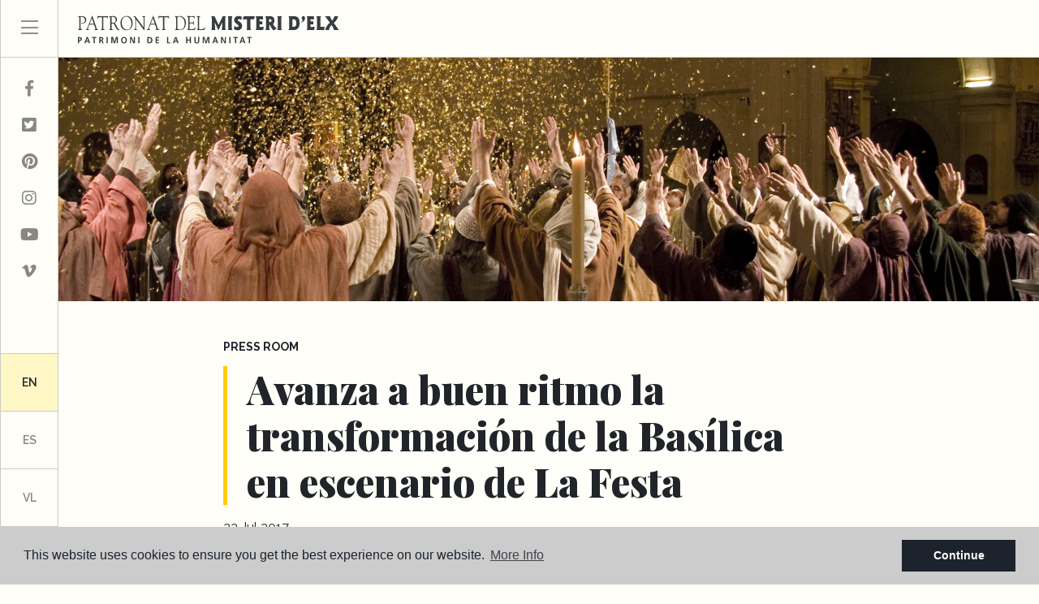

--- FILE ---
content_type: text/html; charset=UTF-8
request_url: https://misteridelx.com/en/news/484/avanza-a-buen-ritmo-la-transformacion-de-la-basilica-en-escenario-de-la-festa/
body_size: 10632
content:
<!DOCTYPE html> <!--[if lt IE 7 ]><html class="ie ie6" lang="en"> <![endif]--> <!--[if IE 7 ]><html class="ie ie7" lang="en"> <![endif]--> <!--[if IE 8 ]><html class="ie ie8" lang="en"> <![endif]--> <!--[if (gte IE 9)|!(IE)]><!-->
<html lang="en">
<!--<![endif]--> <head> <meta charset="utf-8"> <title>Avanza a buen ritmo la transformación de la Basílica en</title> <meta name="description" content="Ya cuelga en la bas&iacute;lica de Santa Mar&iacute;a la piedra que sirve para tensar todo el sistema de sustentaci&oacute;n de la cabria de la tramoya y d" > <meta name="keywords" content="" > <meta property="og:site_name" content="misteridelx.com"> <meta property="og:title" content="Avanza a buen ritmo la transformación de la Basílica en escenario de La Festa"> <meta property="og:url" content="http://misteridelx.com/en/news/484/avanza-a-buen-ritmo-la-transformacion-de-la-basilica-en-escenario-de-la-festa/"> <meta property="og:type" content="blog"> <meta property="og:description" content="Ya cuelga en la bas&iacute;lica de Santa Mar&iacute;a la piedra que sirve para tensar todo el sistema de sustentaci&oacute;n de la cabria de la tramoya y de elevaci&oacut"> <meta property="og:image" content="http://misteridelx.com/media/images/news/a49e9411d64ff53eccfdd09ad10a15b3.JPG"> <meta name="GOOGLEBOT" content="INDEX,FOLLOW,ALL" > <meta name="ROBOTS" content="INDEX,FOLLOW,ALL" > <meta name="revisit-after" content="7 DAYS" > <meta name="viewport" content="width=device-width, initial-scale=1.0, maximum-scale=1.0, user-scalable=yes"> <meta name="google-site-verification" content="Ui6o2CTqLzWCI54CaoHTVufMN5tWN-k1hKHn7V3Poi4" /> <meta name="google-site-verication" content="jz1xAIr-b04QTIfh9JZra3P7qJa3G5ri1ljr7ZkmWkw"> <link href="https://fonts.googleapis.com/css?family=Open+Sans:300,400,600,700,800" rel="stylesheet"> <link rel="stylesheet" href="/css/website.1657177815.css"> <link rel="stylesheet" href="/intramedianet/includes/assets/vendor/bower_components/bootstrap-datepicker/css/datepicker.css"> <style type="text/css"></style> <!--[if IE ]><link rel="stylesheet" href="/css/ie-website.css"> <![endif]--> <link rel="alternate" hreflang="es" href="http://misteridelx.com/noticias/484/avanza-a-buen-ritmo-la-transformacion-de-la-basilica-en-escenario-de-la-festa/" /> <link rel="alternate" hreflang="vl" href="/vl/noticias/484/avanza-a-buen-ritmo-la-transformacion-de-la-basilica-en-escenario-de-la-festa/" /> <link rel="alternate" hreflang="en" href="http://misteridelx.com/en/news/484/avanza-a-buen-ritmo-la-transformacion-de-la-basilica-en-escenario-de-la-festa/" /> <link rel="shortcut icon" href="/media/images/icons/favicon.ico"> <link rel="apple-touch-icon-precomposed" sizes="144x144" href="/media/images/icons/apple-touch-icon-144.png"> <link rel="apple-touch-icon-precomposed" sizes="114x114" href="/media/images/icons/apple-touch-icon-114.png"> <link rel="apple-touch-icon-precomposed" sizes="72x72" href="/media/images/icons/apple-touch-icon-72.png"> <link rel="apple-touch-icon-precomposed" href="/media/images/icons/apple-touch-icon-57.png"> <!--[if gte mso 9]><xml>
 <o:OfficeDocumentSettings>
  <o:AllowPNG/>
 </o:OfficeDocumentSettings>
</xml><![endif]--> <link rel="canonical" href="" /> </head> <body class="en news interior"> <div class="main-header-top d-flex"> <a href="javascript:void(0);" target="_blank" class="responsive-menu-button menu-btn px-4 py-0 d-inline-block d-lg-none"><i class="fal fa-bars" aria-hidden="true"></i></a> <div class="brand-top pr-3 pl-lg-4 mh-100"> <a href="/en/"> <img src="/media/images/website/logo-top.svg" height="35px" alt="Patronat del Misteri d'Elx"> </a> </div> </div> <div class="main-header d-none d-lg-block"> <div class="menu-responsivo d-flex flex-column h-100"> <a class="responsive-menu-button menu-btn" href="#sidr-main"><i class="fal fa-bars" aria-hidden="true"></i></a> <div class="rrss-list d-flex flex-column py-3"> <a href="" id="facebook" class="menu-btn" target="_blank" title="Facebook"><i class="fab fa-fw fa-facebook-f"></i></a> <a href="" id="twitter" class="menu-btn" target="_blank" title="Twitter"><i class="fab fa-fw fa-twitter-square"></i></a> <a href="" id="pinterest" class="menu-btn" target="_blank" title="Pinterest"><i class="fab fa-fw fa-pinterest"></i></a> <a href="" id="instagram" class="menu-btn" target="_blank" title="Instagram"><i class="fab fa-fw fa-instagram"></i></a> <a href="" id="youtube" class="menu-btn" target="_blank" title="Youtube"><i class="fab fa-fw fa-youtube"></i></a> <a href="" id="vimeo" class="menu-btn" target="_blank" title="Vimeo"><i class="fab fa-fw fa-vimeo-v"></i></a> </div> <div class="idiomas-list d-flex flex-column mt-auto"> <a href="http://misteridelx.com/en/news/484/avanza-a-buen-ritmo-la-transformacion-de-la-basilica-en-escenario-de-la-festa/" class="text-uppercase menu-btn active">en</a> <a href="http://misteridelx.com/noticias/484/avanza-a-buen-ritmo-la-transformacion-de-la-basilica-en-escenario-de-la-festa/" class="text-uppercase menu-btn">es</a> <a href="/vl/noticias/484/avanza-a-buen-ritmo-la-transformacion-de-la-basilica-en-escenario-de-la-festa/" class="text-uppercase menu-btn">vl</a> </div> <a class="responsive-search-button menu-btn" href="#"><i class="fa fa-search" aria-hidden="true"></i></a> </div> <div id="main-nav" class="d-none"> <div class="d-flex flex-column h-100"> <div class="menu-movil d-flex d-lg-none"> <div class="idiomas-list d-flex flex-row"> <a href="http://misteridelx.com/en/news/484/avanza-a-buen-ritmo-la-transformacion-de-la-basilica-en-escenario-de-la-festa/" class="text-uppercase menu-btn active">en</a> <a href="http://misteridelx.com/noticias/484/avanza-a-buen-ritmo-la-transformacion-de-la-basilica-en-escenario-de-la-festa/" class="text-uppercase menu-btn">es</a> <a href="/vl/noticias/484/avanza-a-buen-ritmo-la-transformacion-de-la-basilica-en-escenario-de-la-festa/" class="text-uppercase menu-btn">vl</a> </div> <a href="javascript:void(0)" target="_blank" class="sidr-class-responsive-menu-button text-right px-4 d-block d-lg-none ml-auto"><i class="fal fa-times" aria-hidden="true"></i></a> </div> <ul class="list-menu list-unstyled"> <li class=""><a href="/en/">Home</a></li> <li class="dropdown   "><a href="#" class="dropdown-toggle" id="dropdownMenuButton1" data-toggle="dropdown" aria-haspopup="true">Misteri d'Elx <i class="fal fa-angle-down float-right"></i></a> <ul class="dropdown-menu p-0" aria-labelledby="dropdownMenuLink1if"> <li class="dropdown-item "><a href="/en/misteri">Misteri d'Elx</a></li> <li class="dropdown-item "><a href="/en/misteri-historia">History</a></li> <li class="dropdown-item "><a href="/en/misteri-texto">Text</a></li> <li class="dropdown-item "><a href="/en/misteri-musica">Music</a></li> <li class="dropdown-item "><a href="/en/misteri-tramoyas">Tramoyas</a></li> <li class="dropdown-item "><a href="/en/misteri-festividad">Festivity</a></li> <li class="dropdown-item "><a href="/en/misteri-reconocimientos">Acknowledgments</a></li> </ul> </li> <li class="dropdown   "><a href="#" class="dropdown-toggle" id="dropdownMenuButton2" data-toggle="dropdown" aria-haspopup="true">Representation <i class="fal fa-angle-down float-right"></i></a> <ul class="dropdown-menu p-0" aria-labelledby="dropdownMenuLink1if"> <li class="dropdown-item "><a href="/en/representacion">Videos of the Misteri</a></li> <li class="dropdown-item "><a href="/en/representacion-guia">Representation guide</a></li> <li class="dropdown-item "><a href="/en/representacion-imagenes">Photo gallery</a></li> <li class="dropdown-item "><a href="/en/representacion-musica">Music</a></li> </ul> </li> <li class="dropdown   "><a href="#" class="dropdown-toggle" id="dropdownMenuButton3" data-toggle="dropdown" aria-haspopup="true">Organization <i class="fal fa-angle-down float-right"></i></a> <ul class="dropdown-menu p-0" aria-labelledby="dropdownMenuLink1if"> <li class="dropdown-item "><a href="/en/organizacion">Organization</a></li> <li class="dropdown-item "><a href="/en/organizacion-patronato">Patronage</a></li> <li class="dropdown-item"><a target="_blank" href="/media/files/descargas/ley-misteri.pdf">Law of the Misteri d'Elx</a></li> <li class="dropdown-item "><a href="/en/organizacion-protagonistas">Protagonists of the Misteri</a></li> <li class="dropdown-item "><a href="/en/organizacion-electos/">Electos</a></li> </ul> </li> <li class="dropdown   "><a href="#" class="dropdown-toggle" id="dropdownMenuButton4" data-toggle="dropdown" aria-haspopup="true">Information <i class="fal fa-angle-down float-right"></i></a> <ul class="dropdown-menu p-0" aria-labelledby="dropdownMenuLink1if"> <li class="dropdown-item "><a href="/en/informacion">Where</a></li> <li class="dropdown-item "><a href="/en/informacion-horarios">Representations dates</a></li> <li class="dropdown-item "><a href="/en/informacion-entradas">Ticket sales</a></li> </ul> </li> <li class=" active"><a href="/en/news">Press room</a></li> <li class="" style="line-height: 40px;"><a href="/en/the-mystery-of-elche-at-school" style="line-height: 25px; padding-top: 10px;
padding-bottom: 10px;">The Mystery of Elche at school</a></li> <li class=""><a href="/en/conciertos">Concerts</a></li> <li class="dropdown   "><a href="#" class="dropdown-toggle" id="dropdownMenuButton4" data-toggle="dropdown" aria-haspopup="true">Library <i class="fal fa-angle-down float-right"></i></a> <ul class="dropdown-menu p-0" aria-labelledby="dropdownMenuLink1if"> <li class="dropdown-item "><a href="/en/biblioteca">Library</a></li> <li class="dropdown-item "><a href="/en/biblioteca-seleccion-documental">Documentary selection</a></li> <li class="dropdown-item "><a href="/en/biblioteca-publicaciones">Publications</a></li> <li class="dropdown-item "><a href="/en/biblioteca-materiales-especiales">Special materials</a></li> <li class="dropdown-item"><a target="_blank" href="/media/files/descargas/festa-elig.pdf">Festa d'Elig</a></li> <li class="dropdown-item "><a href="/en/biblioteca-facsimil">Facsimile</a></li> <li class="dropdown-item"><a target="_blank" href="https://catedramisteri.umh.es">Archive</a></li> </ul> </li> <li class=""><a href="/en/contact">Contact</a></li> <li class=""><a href="https://www.elcorteingles.es/entradas/conciertos/entradas-la-festa-o-misteri-d-elx-elche-elx-2025-10-24/ target="_blank">Buy your ticket</a></li> <li class=""><a href="/en/protector">Protectors</a></li> <li class="movil-rrss text-left d-block d-lg-none"><a href="" id="facebook" class="" target="_blank" title="Facebook"><i class="fab fa-fw fa-facebook-f"></i></a> <a href="" id="twitter" class="ml-4" target="_blank" title="Twitter"><i class="fab fa-fw fa-twitter-square"></i></a> <a href="" id="pinterest" class="ml-4" target="_blank" title="Pinterest"><i class="fab fa-fw fa-pinterest"></i></a> <a href="" id="instagram" class="ml-4" target="_blank" title="Instagram"><i class="fab fa-fw fa-instagram"></i></a> <a href="" id="youtube" class="ml-4" target="_blank" title="Youtube"><i class="fab fa-fw fa-youtube"></i></a> <a href="" id="vimeo" class="ml-4" target="_blank" title="Vimeo"><i class="fab fa-fw fa-vimeo-v"></i></a></li> </ul> <form action="/en/search/" method="get" id="searchForm" role="form" class="validate mt-auto"> <input type="text" name="qe" id="search-field" class="form-control py-0" value="" placeholder="SEARCH..." /> </form> </div> </div> </div> <div class="main-slider mb-5"> <div class="zoom-effect"> <div class="overlay"></div> <img src="/media/images/website/headers/header-13.jpg" class="img-fluid"> </div> </div> <div class="page-content"> <div class="container"> <div class="row justify-content-center"> <div class="col-lg-8 col-12"> <div class="porta-title"> <p class="text-uppercase"><strong>Press room</strong></p> <h1 class="h2 title quote-text titular-text mb-3">Avanza a buen ritmo la transformación de la Basílica en escenario de La Festa</h1> </div> <div class="date mb-5">22 Jul 2017</div> <!--[if gte mso 9]><xml>
 <w:WordDocument>
  <w:View>Normal</w:View>
  <w:Zoom>0</w:Zoom>
  <w:TrackMoves/>
  <w:TrackFormatting/>
  <w:HyphenationZone>21</w:HyphenationZone>
  <w:PunctuationKerning/>
  <w:ValidateAgainstSchemas/>
  <w:SaveIfXMLInvalid>false</w:SaveIfXMLInvalid>
  <w:IgnoreMixedContent>false</w:IgnoreMixedContent>
  <w:AlwaysShowPlaceholderText>false</w:AlwaysShowPlaceholderText>
  <w:DoNotPromoteQF/>
  <w:LidThemeOther>ES</w:LidThemeOther>
  <w:LidThemeAsian>X-NONE</w:LidThemeAsian>
  <w:LidThemeComplexScript>X-NONE</w:LidThemeComplexScript>
  <w:Compatibility>
   <w:BreakWrappedTables/>
   <w:SnapToGridInCell/>
   <w:WrapTextWithPunct/>
   <w:UseAsianBreakRules/>
   <w:DontGrowAutofit/>
   <w:SplitPgBreakAndParaMark/>
   <w:EnableOpenTypeKerning/>
   <w:DontFlipMirrorIndents/>
   <w:OverrideTableStyleHps/>
  </w:Compatibility>
  <m:mathPr>
   <m:mathFont m:val="Cambria Math"/>
   <m:brkBin m:val="before"/>
   <m:brkBinSub m:val="&#45;-"/>
   <m:smallFrac m:val="off"/>
   <m:dispDef/>
   <m:lMargin m:val="0"/>
   <m:rMargin m:val="0"/>
   <m:defJc m:val="centerGroup"/>
   <m:wrapIndent m:val="1440"/>
   <m:intLim m:val="subSup"/>
   <m:naryLim m:val="undOvr"/>
  </m:mathPr></w:WordDocument>
</xml><![endif]--> <p style="margin-bottom: 0.0001pt; text-align: justify; line-height: normal" class="MsoNormal"><span style="font-size: 14pt; font-family: 'Arial',sans-serif">Ya cuelga en
la bas&iacute;lica de Santa Mar&iacute;a la piedra que sirve para tensar todo el sistema de
sustentaci&oacute;n de la cabria de la tramoya y de elevaci&oacute;n de los aparatos a&eacute;reos,
con el fin de que las maromas de la representaci&oacute;n, que est&aacute;n cerca de un a&ntilde;o
sin ser utilizadas y por tanto en estado de relajaci&oacute;n, sean sometidas a
tensi&oacute;n para que se cambie la dimensi&oacute;n que se produce al aplicarles una fuerza
de 250 kg, consiguiendo as&iacute;, el &oacute;ptimo estado del material para las
representaciones del pr&oacute;ximo agosto. Por su parte los miembros de la tramoya
baja, est&aacute;n ultimando detalles en el entarimado central, el andador y las
tribunas institucionales que albergar&aacute;n a autoridades e invitados tanto del
Ayuntamiento como del Patronato del Misteri d&rsquo;Elx. A pesar del retraso en el
izado del cielo, los responsables de las distintas &aacute;reas de montaje est&aacute;n
cumpliendo el calendario marcado, para que el jueves 27 de julio, los ni&ntilde;os que
actuar&aacute;n en las pr&oacute;ximas representaciones comiencen los primeros ensayos tanto
esc&eacute;nicos como musicales en el cadafal.</span></p> <p style="margin-bottom: 0.0001pt; text-align: justify; line-height: normal" class="MsoNormal"><span style="font-size: 14pt; font-family: 'Arial',sans-serif">Adem&aacute;s de
las tareas en la bas&iacute;lica de Santa Mar&iacute;a, la actividad en la Casa de la Festa
es incesante, los componentes de las &aacute;reas de orden interno y auxiliares de
protocolo de las representaciones han recibido esta ma&ntilde;ana una charla formativa
en prevenci&oacute;n y seguridad por parte del Centro Nacional de Polic&iacute;a, donde han
recibido instrucciones de c&oacute;mo actuar durante los d&iacute;as del Misteri en sus
respectivos puestos de la bas&iacute;lica para garantizar la seguridad de los
espectadores.</span></p> <p style="margin-bottom: 0.0001pt; text-align: justify; line-height: normal" class="MsoNormal"><span style="font-size: 14pt; font-family: 'Arial',sans-serif">Los
comercios por su parte se afanan en preparar sus escaparates para participar en
el II Concurso de Escaparates del Misteri d&rsquo;Elx, cuyo periodo de inscripci&oacute;n
permanecen abierto hasta el pr&oacute;ximo 31 de julio.</span></p> <!--[if gte mso 9]><xml>
 <w:LatentStyles DefLockedState="false" DefUnhideWhenUsed="false"
  DefSemiHidden="false" DefQFormat="false" DefPriority="99"
  LatentStyleCount="375">
  <w:LsdException Locked="false" Priority="0" QFormat="true" Name="Normal"/>
  <w:LsdException Locked="false" Priority="9" QFormat="true" Name="heading 1"/>
  <w:LsdException Locked="false" Priority="9" SemiHidden="true"
   UnhideWhenUsed="true" QFormat="true" Name="heading 2"/>
  <w:LsdException Locked="false" Priority="9" SemiHidden="true"
   UnhideWhenUsed="true" QFormat="true" Name="heading 3"/>
  <w:LsdException Locked="false" Priority="9" SemiHidden="true"
   UnhideWhenUsed="true" QFormat="true" Name="heading 4"/>
  <w:LsdException Locked="false" Priority="9" SemiHidden="true"
   UnhideWhenUsed="true" QFormat="true" Name="heading 5"/>
  <w:LsdException Locked="false" Priority="9" SemiHidden="true"
   UnhideWhenUsed="true" QFormat="true" Name="heading 6"/>
  <w:LsdException Locked="false" Priority="9" SemiHidden="true"
   UnhideWhenUsed="true" QFormat="true" Name="heading 7"/>
  <w:LsdException Locked="false" Priority="9" SemiHidden="true"
   UnhideWhenUsed="true" QFormat="true" Name="heading 8"/>
  <w:LsdException Locked="false" Priority="9" SemiHidden="true"
   UnhideWhenUsed="true" QFormat="true" Name="heading 9"/>
  <w:LsdException Locked="false" SemiHidden="true" UnhideWhenUsed="true"
   Name="index 1"/>
  <w:LsdException Locked="false" SemiHidden="true" UnhideWhenUsed="true"
   Name="index 2"/>
  <w:LsdException Locked="false" SemiHidden="true" UnhideWhenUsed="true"
   Name="index 3"/>
  <w:LsdException Locked="false" SemiHidden="true" UnhideWhenUsed="true"
   Name="index 4"/>
  <w:LsdException Locked="false" SemiHidden="true" UnhideWhenUsed="true"
   Name="index 5"/>
  <w:LsdException Locked="false" SemiHidden="true" UnhideWhenUsed="true"
   Name="index 6"/>
  <w:LsdException Locked="false" SemiHidden="true" UnhideWhenUsed="true"
   Name="index 7"/>
  <w:LsdException Locked="false" SemiHidden="true" UnhideWhenUsed="true"
   Name="index 8"/>
  <w:LsdException Locked="false" SemiHidden="true" UnhideWhenUsed="true"
   Name="index 9"/>
  <w:LsdException Locked="false" Priority="39" SemiHidden="true"
   UnhideWhenUsed="true" Name="toc 1"/>
  <w:LsdException Locked="false" Priority="39" SemiHidden="true"
   UnhideWhenUsed="true" Name="toc 2"/>
  <w:LsdException Locked="false" Priority="39" SemiHidden="true"
   UnhideWhenUsed="true" Name="toc 3"/>
  <w:LsdException Locked="false" Priority="39" SemiHidden="true"
   UnhideWhenUsed="true" Name="toc 4"/>
  <w:LsdException Locked="false" Priority="39" SemiHidden="true"
   UnhideWhenUsed="true" Name="toc 5"/>
  <w:LsdException Locked="false" Priority="39" SemiHidden="true"
   UnhideWhenUsed="true" Name="toc 6"/>
  <w:LsdException Locked="false" Priority="39" SemiHidden="true"
   UnhideWhenUsed="true" Name="toc 7"/>
  <w:LsdException Locked="false" Priority="39" SemiHidden="true"
   UnhideWhenUsed="true" Name="toc 8"/>
  <w:LsdException Locked="false" Priority="39" SemiHidden="true"
   UnhideWhenUsed="true" Name="toc 9"/>
  <w:LsdException Locked="false" SemiHidden="true" UnhideWhenUsed="true"
   Name="Normal Indent"/>
  <w:LsdException Locked="false" SemiHidden="true" UnhideWhenUsed="true"
   Name="footnote text"/>
  <w:LsdException Locked="false" SemiHidden="true" UnhideWhenUsed="true"
   Name="annotation text"/>
  <w:LsdException Locked="false" SemiHidden="true" UnhideWhenUsed="true"
   Name="header"/>
  <w:LsdException Locked="false" SemiHidden="true" UnhideWhenUsed="true"
   Name="footer"/>
  <w:LsdException Locked="false" SemiHidden="true" UnhideWhenUsed="true"
   Name="index heading"/>
  <w:LsdException Locked="false" Priority="35" SemiHidden="true"
   UnhideWhenUsed="true" QFormat="true" Name="caption"/>
  <w:LsdException Locked="false" SemiHidden="true" UnhideWhenUsed="true"
   Name="table of figures"/>
  <w:LsdException Locked="false" SemiHidden="true" UnhideWhenUsed="true"
   Name="envelope address"/>
  <w:LsdException Locked="false" SemiHidden="true" UnhideWhenUsed="true"
   Name="envelope return"/>
  <w:LsdException Locked="false" SemiHidden="true" UnhideWhenUsed="true"
   Name="footnote reference"/>
  <w:LsdException Locked="false" SemiHidden="true" UnhideWhenUsed="true"
   Name="annotation reference"/>
  <w:LsdException Locked="false" SemiHidden="true" UnhideWhenUsed="true"
   Name="line number"/>
  <w:LsdException Locked="false" SemiHidden="true" UnhideWhenUsed="true"
   Name="page number"/>
  <w:LsdException Locked="false" SemiHidden="true" UnhideWhenUsed="true"
   Name="endnote reference"/>
  <w:LsdException Locked="false" SemiHidden="true" UnhideWhenUsed="true"
   Name="endnote text"/>
  <w:LsdException Locked="false" SemiHidden="true" UnhideWhenUsed="true"
   Name="table of authorities"/>
  <w:LsdException Locked="false" SemiHidden="true" UnhideWhenUsed="true"
   Name="macro"/>
  <w:LsdException Locked="false" SemiHidden="true" UnhideWhenUsed="true"
   Name="toa heading"/>
  <w:LsdException Locked="false" SemiHidden="true" UnhideWhenUsed="true"
   Name="List"/>
  <w:LsdException Locked="false" SemiHidden="true" UnhideWhenUsed="true"
   Name="List Bullet"/>
  <w:LsdException Locked="false" SemiHidden="true" UnhideWhenUsed="true"
   Name="List Number"/>
  <w:LsdException Locked="false" SemiHidden="true" UnhideWhenUsed="true"
   Name="List 2"/>
  <w:LsdException Locked="false" SemiHidden="true" UnhideWhenUsed="true"
   Name="List 3"/>
  <w:LsdException Locked="false" SemiHidden="true" UnhideWhenUsed="true"
   Name="List 4"/>
  <w:LsdException Locked="false" SemiHidden="true" UnhideWhenUsed="true"
   Name="List 5"/>
  <w:LsdException Locked="false" SemiHidden="true" UnhideWhenUsed="true"
   Name="List Bullet 2"/>
  <w:LsdException Locked="false" SemiHidden="true" UnhideWhenUsed="true"
   Name="List Bullet 3"/>
  <w:LsdException Locked="false" SemiHidden="true" UnhideWhenUsed="true"
   Name="List Bullet 4"/>
  <w:LsdException Locked="false" SemiHidden="true" UnhideWhenUsed="true"
   Name="List Bullet 5"/>
  <w:LsdException Locked="false" SemiHidden="true" UnhideWhenUsed="true"
   Name="List Number 2"/>
  <w:LsdException Locked="false" SemiHidden="true" UnhideWhenUsed="true"
   Name="List Number 3"/>
  <w:LsdException Locked="false" SemiHidden="true" UnhideWhenUsed="true"
   Name="List Number 4"/>
  <w:LsdException Locked="false" SemiHidden="true" UnhideWhenUsed="true"
   Name="List Number 5"/>
  <w:LsdException Locked="false" Priority="10" QFormat="true" Name="Title"/>
  <w:LsdException Locked="false" SemiHidden="true" UnhideWhenUsed="true"
   Name="Closing"/>
  <w:LsdException Locked="false" SemiHidden="true" UnhideWhenUsed="true"
   Name="Signature"/>
  <w:LsdException Locked="false" Priority="1" SemiHidden="true"
   UnhideWhenUsed="true" Name="Default Paragraph Font"/>
  <w:LsdException Locked="false" SemiHidden="true" UnhideWhenUsed="true"
   Name="Body Text"/>
  <w:LsdException Locked="false" SemiHidden="true" UnhideWhenUsed="true"
   Name="Body Text Indent"/>
  <w:LsdException Locked="false" SemiHidden="true" UnhideWhenUsed="true"
   Name="List Continue"/>
  <w:LsdException Locked="false" SemiHidden="true" UnhideWhenUsed="true"
   Name="List Continue 2"/>
  <w:LsdException Locked="false" SemiHidden="true" UnhideWhenUsed="true"
   Name="List Continue 3"/>
  <w:LsdException Locked="false" SemiHidden="true" UnhideWhenUsed="true"
   Name="List Continue 4"/>
  <w:LsdException Locked="false" SemiHidden="true" UnhideWhenUsed="true"
   Name="List Continue 5"/>
  <w:LsdException Locked="false" SemiHidden="true" UnhideWhenUsed="true"
   Name="Message Header"/>
  <w:LsdException Locked="false" Priority="11" QFormat="true" Name="Subtitle"/>
  <w:LsdException Locked="false" SemiHidden="true" UnhideWhenUsed="true"
   Name="Salutation"/>
  <w:LsdException Locked="false" SemiHidden="true" UnhideWhenUsed="true"
   Name="Date"/>
  <w:LsdException Locked="false" SemiHidden="true" UnhideWhenUsed="true"
   Name="Body Text First Indent"/>
  <w:LsdException Locked="false" SemiHidden="true" UnhideWhenUsed="true"
   Name="Body Text First Indent 2"/>
  <w:LsdException Locked="false" SemiHidden="true" UnhideWhenUsed="true"
   Name="Note Heading"/>
  <w:LsdException Locked="false" SemiHidden="true" UnhideWhenUsed="true"
   Name="Body Text 2"/>
  <w:LsdException Locked="false" SemiHidden="true" UnhideWhenUsed="true"
   Name="Body Text 3"/>
  <w:LsdException Locked="false" SemiHidden="true" UnhideWhenUsed="true"
   Name="Body Text Indent 2"/>
  <w:LsdException Locked="false" SemiHidden="true" UnhideWhenUsed="true"
   Name="Body Text Indent 3"/>
  <w:LsdException Locked="false" SemiHidden="true" UnhideWhenUsed="true"
   Name="Block Text"/>
  <w:LsdException Locked="false" SemiHidden="true" UnhideWhenUsed="true"
   Name="Hyperlink"/>
  <w:LsdException Locked="false" SemiHidden="true" UnhideWhenUsed="true"
   Name="FollowedHyperlink"/>
  <w:LsdException Locked="false" Priority="22" QFormat="true" Name="Strong"/>
  <w:LsdException Locked="false" Priority="20" QFormat="true" Name="Emphasis"/>
  <w:LsdException Locked="false" SemiHidden="true" UnhideWhenUsed="true"
   Name="Document Map"/>
  <w:LsdException Locked="false" SemiHidden="true" UnhideWhenUsed="true"
   Name="Plain Text"/>
  <w:LsdException Locked="false" SemiHidden="true" UnhideWhenUsed="true"
   Name="E-mail Signature"/>
  <w:LsdException Locked="false" SemiHidden="true" UnhideWhenUsed="true"
   Name="HTML Top of Form"/>
  <w:LsdException Locked="false" SemiHidden="true" UnhideWhenUsed="true"
   Name="HTML Bottom of Form"/>
  <w:LsdException Locked="false" SemiHidden="true" UnhideWhenUsed="true"
   Name="Normal (Web)"/>
  <w:LsdException Locked="false" SemiHidden="true" UnhideWhenUsed="true"
   Name="HTML Acronym"/>
  <w:LsdException Locked="false" SemiHidden="true" UnhideWhenUsed="true"
   Name="HTML Address"/>
  <w:LsdException Locked="false" SemiHidden="true" UnhideWhenUsed="true"
   Name="HTML Cite"/>
  <w:LsdException Locked="false" SemiHidden="true" UnhideWhenUsed="true"
   Name="HTML Code"/>
  <w:LsdException Locked="false" SemiHidden="true" UnhideWhenUsed="true"
   Name="HTML Definition"/>
  <w:LsdException Locked="false" SemiHidden="true" UnhideWhenUsed="true"
   Name="HTML Keyboard"/>
  <w:LsdException Locked="false" SemiHidden="true" UnhideWhenUsed="true"
   Name="HTML Preformatted"/>
  <w:LsdException Locked="false" SemiHidden="true" UnhideWhenUsed="true"
   Name="HTML Sample"/>
  <w:LsdException Locked="false" SemiHidden="true" UnhideWhenUsed="true"
   Name="HTML Typewriter"/>
  <w:LsdException Locked="false" SemiHidden="true" UnhideWhenUsed="true"
   Name="HTML Variable"/>
  <w:LsdException Locked="false" SemiHidden="true" UnhideWhenUsed="true"
   Name="Normal Table"/>
  <w:LsdException Locked="false" SemiHidden="true" UnhideWhenUsed="true"
   Name="annotation subject"/>
  <w:LsdException Locked="false" SemiHidden="true" UnhideWhenUsed="true"
   Name="No List"/>
  <w:LsdException Locked="false" SemiHidden="true" UnhideWhenUsed="true"
   Name="Outline List 1"/>
  <w:LsdException Locked="false" SemiHidden="true" UnhideWhenUsed="true"
   Name="Outline List 2"/>
  <w:LsdException Locked="false" SemiHidden="true" UnhideWhenUsed="true"
   Name="Outline List 3"/>
  <w:LsdException Locked="false" SemiHidden="true" UnhideWhenUsed="true"
   Name="Table Simple 1"/>
  <w:LsdException Locked="false" SemiHidden="true" UnhideWhenUsed="true"
   Name="Table Simple 2"/>
  <w:LsdException Locked="false" SemiHidden="true" UnhideWhenUsed="true"
   Name="Table Simple 3"/>
  <w:LsdException Locked="false" SemiHidden="true" UnhideWhenUsed="true"
   Name="Table Classic 1"/>
  <w:LsdException Locked="false" SemiHidden="true" UnhideWhenUsed="true"
   Name="Table Classic 2"/>
  <w:LsdException Locked="false" SemiHidden="true" UnhideWhenUsed="true"
   Name="Table Classic 3"/>
  <w:LsdException Locked="false" SemiHidden="true" UnhideWhenUsed="true"
   Name="Table Classic 4"/>
  <w:LsdException Locked="false" SemiHidden="true" UnhideWhenUsed="true"
   Name="Table Colorful 1"/>
  <w:LsdException Locked="false" SemiHidden="true" UnhideWhenUsed="true"
   Name="Table Colorful 2"/>
  <w:LsdException Locked="false" SemiHidden="true" UnhideWhenUsed="true"
   Name="Table Colorful 3"/>
  <w:LsdException Locked="false" SemiHidden="true" UnhideWhenUsed="true"
   Name="Table Columns 1"/>
  <w:LsdException Locked="false" SemiHidden="true" UnhideWhenUsed="true"
   Name="Table Columns 2"/>
  <w:LsdException Locked="false" SemiHidden="true" UnhideWhenUsed="true"
   Name="Table Columns 3"/>
  <w:LsdException Locked="false" SemiHidden="true" UnhideWhenUsed="true"
   Name="Table Columns 4"/>
  <w:LsdException Locked="false" SemiHidden="true" UnhideWhenUsed="true"
   Name="Table Columns 5"/>
  <w:LsdException Locked="false" SemiHidden="true" UnhideWhenUsed="true"
   Name="Table Grid 1"/>
  <w:LsdException Locked="false" SemiHidden="true" UnhideWhenUsed="true"
   Name="Table Grid 2"/>
  <w:LsdException Locked="false" SemiHidden="true" UnhideWhenUsed="true"
   Name="Table Grid 3"/>
  <w:LsdException Locked="false" SemiHidden="true" UnhideWhenUsed="true"
   Name="Table Grid 4"/>
  <w:LsdException Locked="false" SemiHidden="true" UnhideWhenUsed="true"
   Name="Table Grid 5"/>
  <w:LsdException Locked="false" SemiHidden="true" UnhideWhenUsed="true"
   Name="Table Grid 6"/>
  <w:LsdException Locked="false" SemiHidden="true" UnhideWhenUsed="true"
   Name="Table Grid 7"/>
  <w:LsdException Locked="false" SemiHidden="true" UnhideWhenUsed="true"
   Name="Table Grid 8"/>
  <w:LsdException Locked="false" SemiHidden="true" UnhideWhenUsed="true"
   Name="Table List 1"/>
  <w:LsdException Locked="false" SemiHidden="true" UnhideWhenUsed="true"
   Name="Table List 2"/>
  <w:LsdException Locked="false" SemiHidden="true" UnhideWhenUsed="true"
   Name="Table List 3"/>
  <w:LsdException Locked="false" SemiHidden="true" UnhideWhenUsed="true"
   Name="Table List 4"/>
  <w:LsdException Locked="false" SemiHidden="true" UnhideWhenUsed="true"
   Name="Table List 5"/>
  <w:LsdException Locked="false" SemiHidden="true" UnhideWhenUsed="true"
   Name="Table List 6"/>
  <w:LsdException Locked="false" SemiHidden="true" UnhideWhenUsed="true"
   Name="Table List 7"/>
  <w:LsdException Locked="false" SemiHidden="true" UnhideWhenUsed="true"
   Name="Table List 8"/>
  <w:LsdException Locked="false" SemiHidden="true" UnhideWhenUsed="true"
   Name="Table 3D effects 1"/>
  <w:LsdException Locked="false" SemiHidden="true" UnhideWhenUsed="true"
   Name="Table 3D effects 2"/>
  <w:LsdException Locked="false" SemiHidden="true" UnhideWhenUsed="true"
   Name="Table 3D effects 3"/>
  <w:LsdException Locked="false" SemiHidden="true" UnhideWhenUsed="true"
   Name="Table Contemporary"/>
  <w:LsdException Locked="false" SemiHidden="true" UnhideWhenUsed="true"
   Name="Table Elegant"/>
  <w:LsdException Locked="false" SemiHidden="true" UnhideWhenUsed="true"
   Name="Table Professional"/>
  <w:LsdException Locked="false" SemiHidden="true" UnhideWhenUsed="true"
   Name="Table Subtle 1"/>
  <w:LsdException Locked="false" SemiHidden="true" UnhideWhenUsed="true"
   Name="Table Subtle 2"/>
  <w:LsdException Locked="false" SemiHidden="true" UnhideWhenUsed="true"
   Name="Table Web 1"/>
  <w:LsdException Locked="false" SemiHidden="true" UnhideWhenUsed="true"
   Name="Table Web 2"/>
  <w:LsdException Locked="false" SemiHidden="true" UnhideWhenUsed="true"
   Name="Table Web 3"/>
  <w:LsdException Locked="false" SemiHidden="true" UnhideWhenUsed="true"
   Name="Balloon Text"/>
  <w:LsdException Locked="false" Priority="39" Name="Table Grid"/>
  <w:LsdException Locked="false" SemiHidden="true" UnhideWhenUsed="true"
   Name="Table Theme"/>
  <w:LsdException Locked="false" SemiHidden="true" Name="Placeholder Text"/>
  <w:LsdException Locked="false" Priority="1" QFormat="true" Name="No Spacing"/>
  <w:LsdException Locked="false" Priority="60" Name="Light Shading"/>
  <w:LsdException Locked="false" Priority="61" Name="Light List"/>
  <w:LsdException Locked="false" Priority="62" Name="Light Grid"/>
  <w:LsdException Locked="false" Priority="63" Name="Medium Shading 1"/>
  <w:LsdException Locked="false" Priority="64" Name="Medium Shading 2"/>
  <w:LsdException Locked="false" Priority="65" Name="Medium List 1"/>
  <w:LsdException Locked="false" Priority="66" Name="Medium List 2"/>
  <w:LsdException Locked="false" Priority="67" Name="Medium Grid 1"/>
  <w:LsdException Locked="false" Priority="68" Name="Medium Grid 2"/>
  <w:LsdException Locked="false" Priority="69" Name="Medium Grid 3"/>
  <w:LsdException Locked="false" Priority="70" Name="Dark List"/>
  <w:LsdException Locked="false" Priority="71" Name="Colorful Shading"/>
  <w:LsdException Locked="false" Priority="72" Name="Colorful List"/>
  <w:LsdException Locked="false" Priority="73" Name="Colorful Grid"/>
  <w:LsdException Locked="false" Priority="60" Name="Light Shading Accent 1"/>
  <w:LsdException Locked="false" Priority="61" Name="Light List Accent 1"/>
  <w:LsdException Locked="false" Priority="62" Name="Light Grid Accent 1"/>
  <w:LsdException Locked="false" Priority="63" Name="Medium Shading 1 Accent 1"/>
  <w:LsdException Locked="false" Priority="64" Name="Medium Shading 2 Accent 1"/>
  <w:LsdException Locked="false" Priority="65" Name="Medium List 1 Accent 1"/>
  <w:LsdException Locked="false" SemiHidden="true" Name="Revision"/>
  <w:LsdException Locked="false" Priority="34" QFormat="true"
   Name="List Paragraph"/>
  <w:LsdException Locked="false" Priority="29" QFormat="true" Name="Quote"/>
  <w:LsdException Locked="false" Priority="30" QFormat="true"
   Name="Intense Quote"/>
  <w:LsdException Locked="false" Priority="66" Name="Medium List 2 Accent 1"/>
  <w:LsdException Locked="false" Priority="67" Name="Medium Grid 1 Accent 1"/>
  <w:LsdException Locked="false" Priority="68" Name="Medium Grid 2 Accent 1"/>
  <w:LsdException Locked="false" Priority="69" Name="Medium Grid 3 Accent 1"/>
  <w:LsdException Locked="false" Priority="70" Name="Dark List Accent 1"/>
  <w:LsdException Locked="false" Priority="71" Name="Colorful Shading Accent 1"/>
  <w:LsdException Locked="false" Priority="72" Name="Colorful List Accent 1"/>
  <w:LsdException Locked="false" Priority="73" Name="Colorful Grid Accent 1"/>
  <w:LsdException Locked="false" Priority="60" Name="Light Shading Accent 2"/>
  <w:LsdException Locked="false" Priority="61" Name="Light List Accent 2"/>
  <w:LsdException Locked="false" Priority="62" Name="Light Grid Accent 2"/>
  <w:LsdException Locked="false" Priority="63" Name="Medium Shading 1 Accent 2"/>
  <w:LsdException Locked="false" Priority="64" Name="Medium Shading 2 Accent 2"/>
  <w:LsdException Locked="false" Priority="65" Name="Medium List 1 Accent 2"/>
  <w:LsdException Locked="false" Priority="66" Name="Medium List 2 Accent 2"/>
  <w:LsdException Locked="false" Priority="67" Name="Medium Grid 1 Accent 2"/>
  <w:LsdException Locked="false" Priority="68" Name="Medium Grid 2 Accent 2"/>
  <w:LsdException Locked="false" Priority="69" Name="Medium Grid 3 Accent 2"/>
  <w:LsdException Locked="false" Priority="70" Name="Dark List Accent 2"/>
  <w:LsdException Locked="false" Priority="71" Name="Colorful Shading Accent 2"/>
  <w:LsdException Locked="false" Priority="72" Name="Colorful List Accent 2"/>
  <w:LsdException Locked="false" Priority="73" Name="Colorful Grid Accent 2"/>
  <w:LsdException Locked="false" Priority="60" Name="Light Shading Accent 3"/>
  <w:LsdException Locked="false" Priority="61" Name="Light List Accent 3"/>
  <w:LsdException Locked="false" Priority="62" Name="Light Grid Accent 3"/>
  <w:LsdException Locked="false" Priority="63" Name="Medium Shading 1 Accent 3"/>
  <w:LsdException Locked="false" Priority="64" Name="Medium Shading 2 Accent 3"/>
  <w:LsdException Locked="false" Priority="65" Name="Medium List 1 Accent 3"/>
  <w:LsdException Locked="false" Priority="66" Name="Medium List 2 Accent 3"/>
  <w:LsdException Locked="false" Priority="67" Name="Medium Grid 1 Accent 3"/>
  <w:LsdException Locked="false" Priority="68" Name="Medium Grid 2 Accent 3"/>
  <w:LsdException Locked="false" Priority="69" Name="Medium Grid 3 Accent 3"/>
  <w:LsdException Locked="false" Priority="70" Name="Dark List Accent 3"/>
  <w:LsdException Locked="false" Priority="71" Name="Colorful Shading Accent 3"/>
  <w:LsdException Locked="false" Priority="72" Name="Colorful List Accent 3"/>
  <w:LsdException Locked="false" Priority="73" Name="Colorful Grid Accent 3"/>
  <w:LsdException Locked="false" Priority="60" Name="Light Shading Accent 4"/>
  <w:LsdException Locked="false" Priority="61" Name="Light List Accent 4"/>
  <w:LsdException Locked="false" Priority="62" Name="Light Grid Accent 4"/>
  <w:LsdException Locked="false" Priority="63" Name="Medium Shading 1 Accent 4"/>
  <w:LsdException Locked="false" Priority="64" Name="Medium Shading 2 Accent 4"/>
  <w:LsdException Locked="false" Priority="65" Name="Medium List 1 Accent 4"/>
  <w:LsdException Locked="false" Priority="66" Name="Medium List 2 Accent 4"/>
  <w:LsdException Locked="false" Priority="67" Name="Medium Grid 1 Accent 4"/>
  <w:LsdException Locked="false" Priority="68" Name="Medium Grid 2 Accent 4"/>
  <w:LsdException Locked="false" Priority="69" Name="Medium Grid 3 Accent 4"/>
  <w:LsdException Locked="false" Priority="70" Name="Dark List Accent 4"/>
  <w:LsdException Locked="false" Priority="71" Name="Colorful Shading Accent 4"/>
  <w:LsdException Locked="false" Priority="72" Name="Colorful List Accent 4"/>
  <w:LsdException Locked="false" Priority="73" Name="Colorful Grid Accent 4"/>
  <w:LsdException Locked="false" Priority="60" Name="Light Shading Accent 5"/>
  <w:LsdException Locked="false" Priority="61" Name="Light List Accent 5"/>
  <w:LsdException Locked="false" Priority="62" Name="Light Grid Accent 5"/>
  <w:LsdException Locked="false" Priority="63" Name="Medium Shading 1 Accent 5"/>
  <w:LsdException Locked="false" Priority="64" Name="Medium Shading 2 Accent 5"/>
  <w:LsdException Locked="false" Priority="65" Name="Medium List 1 Accent 5"/>
  <w:LsdException Locked="false" Priority="66" Name="Medium List 2 Accent 5"/>
  <w:LsdException Locked="false" Priority="67" Name="Medium Grid 1 Accent 5"/>
  <w:LsdException Locked="false" Priority="68" Name="Medium Grid 2 Accent 5"/>
  <w:LsdException Locked="false" Priority="69" Name="Medium Grid 3 Accent 5"/>
  <w:LsdException Locked="false" Priority="70" Name="Dark List Accent 5"/>
  <w:LsdException Locked="false" Priority="71" Name="Colorful Shading Accent 5"/>
  <w:LsdException Locked="false" Priority="72" Name="Colorful List Accent 5"/>
  <w:LsdException Locked="false" Priority="73" Name="Colorful Grid Accent 5"/>
  <w:LsdException Locked="false" Priority="60" Name="Light Shading Accent 6"/>
  <w:LsdException Locked="false" Priority="61" Name="Light List Accent 6"/>
  <w:LsdException Locked="false" Priority="62" Name="Light Grid Accent 6"/>
  <w:LsdException Locked="false" Priority="63" Name="Medium Shading 1 Accent 6"/>
  <w:LsdException Locked="false" Priority="64" Name="Medium Shading 2 Accent 6"/>
  <w:LsdException Locked="false" Priority="65" Name="Medium List 1 Accent 6"/>
  <w:LsdException Locked="false" Priority="66" Name="Medium List 2 Accent 6"/>
  <w:LsdException Locked="false" Priority="67" Name="Medium Grid 1 Accent 6"/>
  <w:LsdException Locked="false" Priority="68" Name="Medium Grid 2 Accent 6"/>
  <w:LsdException Locked="false" Priority="69" Name="Medium Grid 3 Accent 6"/>
  <w:LsdException Locked="false" Priority="70" Name="Dark List Accent 6"/>
  <w:LsdException Locked="false" Priority="71" Name="Colorful Shading Accent 6"/>
  <w:LsdException Locked="false" Priority="72" Name="Colorful List Accent 6"/>
  <w:LsdException Locked="false" Priority="73" Name="Colorful Grid Accent 6"/>
  <w:LsdException Locked="false" Priority="19" QFormat="true"
   Name="Subtle Emphasis"/>
  <w:LsdException Locked="false" Priority="21" QFormat="true"
   Name="Intense Emphasis"/>
  <w:LsdException Locked="false" Priority="31" QFormat="true"
   Name="Subtle Reference"/>
  <w:LsdException Locked="false" Priority="32" QFormat="true"
   Name="Intense Reference"/>
  <w:LsdException Locked="false" Priority="33" QFormat="true" Name="Book Title"/>
  <w:LsdException Locked="false" Priority="37" SemiHidden="true"
   UnhideWhenUsed="true" Name="Bibliography"/>
  <w:LsdException Locked="false" Priority="39" SemiHidden="true"
   UnhideWhenUsed="true" QFormat="true" Name="TOC Heading"/>
  <w:LsdException Locked="false" Priority="41" Name="Plain Table 1"/>
  <w:LsdException Locked="false" Priority="42" Name="Plain Table 2"/>
  <w:LsdException Locked="false" Priority="43" Name="Plain Table 3"/>
  <w:LsdException Locked="false" Priority="44" Name="Plain Table 4"/>
  <w:LsdException Locked="false" Priority="45" Name="Plain Table 5"/>
  <w:LsdException Locked="false" Priority="40" Name="Grid Table Light"/>
  <w:LsdException Locked="false" Priority="46" Name="Grid Table 1 Light"/>
  <w:LsdException Locked="false" Priority="47" Name="Grid Table 2"/>
  <w:LsdException Locked="false" Priority="48" Name="Grid Table 3"/>
  <w:LsdException Locked="false" Priority="49" Name="Grid Table 4"/>
  <w:LsdException Locked="false" Priority="50" Name="Grid Table 5 Dark"/>
  <w:LsdException Locked="false" Priority="51" Name="Grid Table 6 Colorful"/>
  <w:LsdException Locked="false" Priority="52" Name="Grid Table 7 Colorful"/>
  <w:LsdException Locked="false" Priority="46"
   Name="Grid Table 1 Light Accent 1"/>
  <w:LsdException Locked="false" Priority="47" Name="Grid Table 2 Accent 1"/>
  <w:LsdException Locked="false" Priority="48" Name="Grid Table 3 Accent 1"/>
  <w:LsdException Locked="false" Priority="49" Name="Grid Table 4 Accent 1"/>
  <w:LsdException Locked="false" Priority="50" Name="Grid Table 5 Dark Accent 1"/>
  <w:LsdException Locked="false" Priority="51"
   Name="Grid Table 6 Colorful Accent 1"/>
  <w:LsdException Locked="false" Priority="52"
   Name="Grid Table 7 Colorful Accent 1"/>
  <w:LsdException Locked="false" Priority="46"
   Name="Grid Table 1 Light Accent 2"/>
  <w:LsdException Locked="false" Priority="47" Name="Grid Table 2 Accent 2"/>
  <w:LsdException Locked="false" Priority="48" Name="Grid Table 3 Accent 2"/>
  <w:LsdException Locked="false" Priority="49" Name="Grid Table 4 Accent 2"/>
  <w:LsdException Locked="false" Priority="50" Name="Grid Table 5 Dark Accent 2"/>
  <w:LsdException Locked="false" Priority="51"
   Name="Grid Table 6 Colorful Accent 2"/>
  <w:LsdException Locked="false" Priority="52"
   Name="Grid Table 7 Colorful Accent 2"/>
  <w:LsdException Locked="false" Priority="46"
   Name="Grid Table 1 Light Accent 3"/>
  <w:LsdException Locked="false" Priority="47" Name="Grid Table 2 Accent 3"/>
  <w:LsdException Locked="false" Priority="48" Name="Grid Table 3 Accent 3"/>
  <w:LsdException Locked="false" Priority="49" Name="Grid Table 4 Accent 3"/>
  <w:LsdException Locked="false" Priority="50" Name="Grid Table 5 Dark Accent 3"/>
  <w:LsdException Locked="false" Priority="51"
   Name="Grid Table 6 Colorful Accent 3"/>
  <w:LsdException Locked="false" Priority="52"
   Name="Grid Table 7 Colorful Accent 3"/>
  <w:LsdException Locked="false" Priority="46"
   Name="Grid Table 1 Light Accent 4"/>
  <w:LsdException Locked="false" Priority="47" Name="Grid Table 2 Accent 4"/>
  <w:LsdException Locked="false" Priority="48" Name="Grid Table 3 Accent 4"/>
  <w:LsdException Locked="false" Priority="49" Name="Grid Table 4 Accent 4"/>
  <w:LsdException Locked="false" Priority="50" Name="Grid Table 5 Dark Accent 4"/>
  <w:LsdException Locked="false" Priority="51"
   Name="Grid Table 6 Colorful Accent 4"/>
  <w:LsdException Locked="false" Priority="52"
   Name="Grid Table 7 Colorful Accent 4"/>
  <w:LsdException Locked="false" Priority="46"
   Name="Grid Table 1 Light Accent 5"/>
  <w:LsdException Locked="false" Priority="47" Name="Grid Table 2 Accent 5"/>
  <w:LsdException Locked="false" Priority="48" Name="Grid Table 3 Accent 5"/>
  <w:LsdException Locked="false" Priority="49" Name="Grid Table 4 Accent 5"/>
  <w:LsdException Locked="false" Priority="50" Name="Grid Table 5 Dark Accent 5"/>
  <w:LsdException Locked="false" Priority="51"
   Name="Grid Table 6 Colorful Accent 5"/>
  <w:LsdException Locked="false" Priority="52"
   Name="Grid Table 7 Colorful Accent 5"/>
  <w:LsdException Locked="false" Priority="46"
   Name="Grid Table 1 Light Accent 6"/>
  <w:LsdException Locked="false" Priority="47" Name="Grid Table 2 Accent 6"/>
  <w:LsdException Locked="false" Priority="48" Name="Grid Table 3 Accent 6"/>
  <w:LsdException Locked="false" Priority="49" Name="Grid Table 4 Accent 6"/>
  <w:LsdException Locked="false" Priority="50" Name="Grid Table 5 Dark Accent 6"/>
  <w:LsdException Locked="false" Priority="51"
   Name="Grid Table 6 Colorful Accent 6"/>
  <w:LsdException Locked="false" Priority="52"
   Name="Grid Table 7 Colorful Accent 6"/>
  <w:LsdException Locked="false" Priority="46" Name="List Table 1 Light"/>
  <w:LsdException Locked="false" Priority="47" Name="List Table 2"/>
  <w:LsdException Locked="false" Priority="48" Name="List Table 3"/>
  <w:LsdException Locked="false" Priority="49" Name="List Table 4"/>
  <w:LsdException Locked="false" Priority="50" Name="List Table 5 Dark"/>
  <w:LsdException Locked="false" Priority="51" Name="List Table 6 Colorful"/>
  <w:LsdException Locked="false" Priority="52" Name="List Table 7 Colorful"/>
  <w:LsdException Locked="false" Priority="46"
   Name="List Table 1 Light Accent 1"/>
  <w:LsdException Locked="false" Priority="47" Name="List Table 2 Accent 1"/>
  <w:LsdException Locked="false" Priority="48" Name="List Table 3 Accent 1"/>
  <w:LsdException Locked="false" Priority="49" Name="List Table 4 Accent 1"/>
  <w:LsdException Locked="false" Priority="50" Name="List Table 5 Dark Accent 1"/>
  <w:LsdException Locked="false" Priority="51"
   Name="List Table 6 Colorful Accent 1"/>
  <w:LsdException Locked="false" Priority="52"
   Name="List Table 7 Colorful Accent 1"/>
  <w:LsdException Locked="false" Priority="46"
   Name="List Table 1 Light Accent 2"/>
  <w:LsdException Locked="false" Priority="47" Name="List Table 2 Accent 2"/>
  <w:LsdException Locked="false" Priority="48" Name="List Table 3 Accent 2"/>
  <w:LsdException Locked="false" Priority="49" Name="List Table 4 Accent 2"/>
  <w:LsdException Locked="false" Priority="50" Name="List Table 5 Dark Accent 2"/>
  <w:LsdException Locked="false" Priority="51"
   Name="List Table 6 Colorful Accent 2"/>
  <w:LsdException Locked="false" Priority="52"
   Name="List Table 7 Colorful Accent 2"/>
  <w:LsdException Locked="false" Priority="46"
   Name="List Table 1 Light Accent 3"/>
  <w:LsdException Locked="false" Priority="47" Name="List Table 2 Accent 3"/>
  <w:LsdException Locked="false" Priority="48" Name="List Table 3 Accent 3"/>
  <w:LsdException Locked="false" Priority="49" Name="List Table 4 Accent 3"/>
  <w:LsdException Locked="false" Priority="50" Name="List Table 5 Dark Accent 3"/>
  <w:LsdException Locked="false" Priority="51"
   Name="List Table 6 Colorful Accent 3"/>
  <w:LsdException Locked="false" Priority="52"
   Name="List Table 7 Colorful Accent 3"/>
  <w:LsdException Locked="false" Priority="46"
   Name="List Table 1 Light Accent 4"/>
  <w:LsdException Locked="false" Priority="47" Name="List Table 2 Accent 4"/>
  <w:LsdException Locked="false" Priority="48" Name="List Table 3 Accent 4"/>
  <w:LsdException Locked="false" Priority="49" Name="List Table 4 Accent 4"/>
  <w:LsdException Locked="false" Priority="50" Name="List Table 5 Dark Accent 4"/>
  <w:LsdException Locked="false" Priority="51"
   Name="List Table 6 Colorful Accent 4"/>
  <w:LsdException Locked="false" Priority="52"
   Name="List Table 7 Colorful Accent 4"/>
  <w:LsdException Locked="false" Priority="46"
   Name="List Table 1 Light Accent 5"/>
  <w:LsdException Locked="false" Priority="47" Name="List Table 2 Accent 5"/>
  <w:LsdException Locked="false" Priority="48" Name="List Table 3 Accent 5"/>
  <w:LsdException Locked="false" Priority="49" Name="List Table 4 Accent 5"/>
  <w:LsdException Locked="false" Priority="50" Name="List Table 5 Dark Accent 5"/>
  <w:LsdException Locked="false" Priority="51"
   Name="List Table 6 Colorful Accent 5"/>
  <w:LsdException Locked="false" Priority="52"
   Name="List Table 7 Colorful Accent 5"/>
  <w:LsdException Locked="false" Priority="46"
   Name="List Table 1 Light Accent 6"/>
  <w:LsdException Locked="false" Priority="47" Name="List Table 2 Accent 6"/>
  <w:LsdException Locked="false" Priority="48" Name="List Table 3 Accent 6"/>
  <w:LsdException Locked="false" Priority="49" Name="List Table 4 Accent 6"/>
  <w:LsdException Locked="false" Priority="50" Name="List Table 5 Dark Accent 6"/>
  <w:LsdException Locked="false" Priority="51"
   Name="List Table 6 Colorful Accent 6"/>
  <w:LsdException Locked="false" Priority="52"
   Name="List Table 7 Colorful Accent 6"/>
  <w:LsdException Locked="false" SemiHidden="true" UnhideWhenUsed="true"
   Name="Mention"/>
  <w:LsdException Locked="false" SemiHidden="true" UnhideWhenUsed="true"
   Name="Smart Hyperlink"/>
  <w:LsdException Locked="false" SemiHidden="true" UnhideWhenUsed="true"
   Name="Hashtag"/>
  <w:LsdException Locked="false" SemiHidden="true" UnhideWhenUsed="true"
   Name="Unresolved Mention"/>
 </w:LatentStyles>
</xml><![endif]--><!--[if gte mso 10]>
<style>
 /* Style Definitions */
 table.MsoNormalTable
	{mso-style-name:"Tabla normal";
	mso-tstyle-rowband-size:0;
	mso-tstyle-colband-size:0;
	mso-style-noshow:yes;
	mso-style-priority:99;
	mso-style-parent:"";
	mso-padding-alt:0cm 5.4pt 0cm 5.4pt;
	mso-para-margin-top:0cm;
	mso-para-margin-right:0cm;
	mso-para-margin-bottom:8.0pt;
	mso-para-margin-left:0cm;
	line-height:107%;
	mso-pagination:widow-orphan;
	font-size:11.0pt;
	font-family:"Calibri",sans-serif;
	mso-ascii-font-family:Calibri;
	mso-ascii-theme-font:minor-latin;
	mso-hansi-font-family:Calibri;
	mso-hansi-theme-font:minor-latin;
	mso-bidi-font-family:"Times New Roman";
	mso-bidi-theme-font:minor-bidi;
	mso-fareast-language:EN-US;}
</style>
<![endif]--><script type="text/javascript">
      var _gaq = _gaq || [];
      _gaq.push(['_setAccount', 'UA-24670753-1']);
      _gaq.push(['_trackPageview']);
      (function() {
        var ga = document.createElement('script'); ga.type = 'text/javascript'; ga.async = true;
        ga.src = ('https:' == document.location.protocol ? 'https://ssl' : 'http://www') + '.google-analytics.com/ga.js';
        var s = document.getElementsByTagName('script')[0]; s.parentNode.insertBefore(ga, s);
      })();
    </script> </div> </div> <div class="row my-5"> <div class="col-12"> <div class="row justify-content-center"> <div class="col-lg-4 col-md-6 col-12"> <a href="http://misteridelx.com//media/images/news/a49e9411d64ff53eccfdd09ad10a15b3.JPG" class="gallNews d-block mb-4"> <img src="/media/images/news/thumbnails/a49e9411d64ff53eccfdd09ad10a15b3_350x220.JPG" alt="" class="" title="" width="350" height="220" /> </a> </div> <div class="col-lg-4 col-md-6 col-12"> <a href="http://misteridelx.com//media/images/news/2b38c2df6a49b97f706ec9148ce48d86.JPG" class="gallNews d-block mb-4"> <img src="/media/images/news/thumbnails/2b38c2df6a49b97f706ec9148ce48d86_350x220.JPG" alt="" class="" title="" width="350" height="220" /> </a> </div> <div class="col-lg-4 col-md-6 col-12"> <a href="http://misteridelx.com//media/images/news/f197002b9a0853eca5e046d9ca4663d5.JPG" class="gallNews d-block mb-4"> <img src="/media/images/news/thumbnails/f197002b9a0853eca5e046d9ca4663d5_350x220.JPG" alt="" class="" title="" width="350" height="220" /> </a> </div> </div> </div> </div> <div class="row justify-content-center mb-5"> <div class="col-md-4 col-12"> <a href="/en/news" class="btn btn-secondary btn-block btn-lg text-uppercase"><strong>⟵ Back to News</strong></a> </div> </div> </div> </div> <div class="container"> <div class="row"> <div class="col-12 col-lg-11 offset-lg-1 col-xl-12 offset-xl-0"> <hr class="separator"> </div> </div> <div class="row"> <div class="col-12 col-lg-11 offset-lg-1 col-xl-12 offset-xl-0 text-center"> <ul id="logos-organismos" class="list-inline"> <li class="list-inline-item px-3 px-xl-5"> <a href="http://www.elche.es/" target="_blank"><img src="/media/images/website/logo-ayunta-elx.png" alt="Ayuntamiento d'Elche" class="img-fluid" style="height: 80px;"></a> </li> <li class="list-inline-item px-3 px-xl-5"> <a href="https://cultura.gva.es/va/" target="_blank"><img src="/media/images/website/logo-gv.png" alt="Generalitat Valenciana" class="img-fluid" style="height: 76px;"></a> </li> <li class="list-inline-item px-3 px-xl-5"> <a href="https://www.diocesisoa.org/" target="_blank"><img src="/media/images/website/logo-obispado.png" alt="Diocesis D'Orihuela-Alicante" class="img-fluid" style="height: 82px; opacity: 0.8;"></a> </li> </ul> </div> </div> <div class="row"> <div class="col-12 col-lg-11 offset-lg-1 col-xl-12 offset-xl-0 text-center"> <h2 class="titular-text">Companies and collaborating organizations</h2> <ul id="logos-empresas" class="list-inline"> <li class="list-inline-item px-3 py-4 m-0"> <a href="https://www.cultura.gob.es/cultura/artesescenicas/portada.html" target="_blank"><img src="/media/images/website/logo-inaem-gris.png" class="img-fluid" style="height: 77px;"></a> </li> <li class="list-inline-item px-3 py-4 m-0"> <a href="http://www.diputacionalicante.es/" target="_blank"><img src="/media/images/website/logo-dipu-alicante.png" class="img-fluid" style="height: 60px; opacity: 0.6;"></a> </li> <li class="list-inline-item px-3 py-4 m-0"> <a href="http://www.aigueselx.com/ESP/Home.asp" target="_blank"><img src="/media/images/website/logo-aigues.png" class="img-fluid"></a> </li> <li class="list-inline-item px-3 py-4 m-0"> <a href="http://www.ibidem.com/" target="_blank"><img src="/media/images/website/logo-ibidem.png" class="img-fluid"></a> </li> <li class="list-inline-item px-3 py-4 m-0"> <a href="https://www.costablanca.org/ESP/" target="_blank"><img src="/media/images/website/logo-costa-blanca.png" class="img-fluid" style="height: 68px; opacity: 0.5;"></a> </li> <li class="list-inline-item px-3 py-4 m-0"> <a href="https://www.ruralcentral.es/es" target="_blank"><img src="/media/images/website/logo-caja-rural-central.png" class="img-fluid" style="height: 72px; opacity: 0.9;"></a> </li> <li class="list-inline-item p-4 m-0"> <a href="https://www.tempe.es/" target="_blank"><img src="/media/images/website/logo-tempe-inditex.png" class="img-fluid" style="max-height: 40px; height: 100%;"></a> </li> <li class="list-inline-item p-4 m-0"> <a href="https://www.cajamar.es/es/particulares/" target="_blank"><img src="/media/images/website/logo-cajamar-gris.png" class="img-fluid" style="height: 54px; opacity: 0.5;"></a> </li> <li class="list-inline-item p-4 m-0"> <a href="https://mediaelx.net/" target="_blank"><img src="/media/images/website/mediaelx-logo.png" class="img-fluid"></a> </li> <li class="list-inline-item p-4 m-0"> <a href="https://duyba.com/" target="_blank"><img src="/media/images/website/duyba.png" class="img-fluid"></a> </li> <li class="list-inline-item p-4 m-0"> <a href="https://vellerino-sdi.com" target="_blank"><img src="/media/images/website/vellerino.png" class="img-fluid" style="max-width: 190px;"></a> </li> </ul> </div> </div> <div class="row"> <div class="col-12 col-lg-11 offset-lg-1 col-xl-12 offset-xl-0"> <hr class="separator"> </div> </div> <div class="row"> <div class="col-12 col-lg-11 offset-lg-1 col-xl-12 offset-xl-0"> <div class="row"> <div class="col-md-3 col-12"> <a href="https://contrataciondelestado.es/wps/poc?uri=deeplink%3AperfilContratante&idBp=9Wba3cEfOkoQK2TEfXGy%2BA%3D%3D" class="banner-card" target="_blank"> <div class="head-card"> <h2 class="titular-text m-0" style="font-size: 20px !important;">Hiring of the Patronato del d’Elx</h2> </div> <div class="foot-card"> <h5 class="text-uppercase m-0" style="font-size: 12px !important;">See profile of the contractor</h5> </div> </a> </div> <div class="col-md-3 col-12"> <a href="/en/transparencia" class="banner-card" > <div class="head-card"> <h2 class="titular-text m-0" style="font-size: 20px !important;">Transparency portal</h2> </div> <div class="foot-card"> <h5 class="text-uppercase m-0" style="font-size: 12px !important;">See transparency portal</h5> </div> </a> </div> <div class="col-md-3 col-12"> <a href="/en/internal-information-system" class="banner-card" > <div class="head-card"> <h2 class="titular-text m-0" style="font-size: 20px !important;">Internal reporting system</h2> </div> <div class="foot-card"> <h5 class="text-uppercase m-0" style="font-size: 12px !important;">Internal complaints channels</h5> </div> </a> </div> <div class="col-md-3 col-12"> <a href="/en/communication-channels" class="banner-card" > <div class="head-card"> <h2 class="titular-text m-0" style="font-size: 20px !important;">Communication and processing channels</h2> </div> <div class="foot-card"> <h5 class="text-uppercase m-0" style="font-size: 12px !important;">View communication channels</h5> </div> </a> </div> </div> </div> </div> </div> <div id="footer"> <a href="https://www.elcorteingles.es/entradas/conciertos/entradas-la-festa-o-misteri-d-elx-elche-elx-2025-10-24/" class="btn-entradas text-center text-uppercase" target="_blank"><span>Buy tickets</span></a> <div class="container"> <div class="row"> <div class="col-12 col-lg-11 offset-lg-1 col-xl-12 offset-xl-0"> <div class="row border-center"> <div class="col-md-6 col-12 pr-lg-5 py-4 text-center"> <img src="/media/images/website/logo-horizontal.png" alt="Misteri d'Elx" class="img-fluid mb-4"> <p>© 2026 Patronat del Misteri d'Elx. All rights reserved</p> </div> <div class="col-md-6 col-12 pl-lg-5 py-4"> <ul class="list-unstyled mb-3"> <li>Schedule: <strong>10 a.m. to 13.30 h. and 5 to 8 pm</strong>.</li> <li>Address: <strong>Carrer Major de la Vila, 27 - 03202-Elche (Alicante)</strong></li> <li>Phone: <a href="tel:965456112"><strong>965 45 61 12</strong></a> - Email: <a href="mailto:comunicacion@misteridelx.com"><strong>comunicacion@misteridelx.com</strong></a></li> </ul> <h4 class="titular-text mb-4">Download our Misteri d'Elx app on iOs or Android!</h4> <ul class="list-inline"> <li class="list-inline-item"><a href="https://apps.apple.com/es/app/misteri-delx/id904618308" target="_blank"><img src="/media/images/website/button-ios.png"></a></li> <li class="list-inline-item"><a href="https://play.google.com/store/apps/details?id=es.gorilapp.misteri" target="_blank"><img src="/media/images/website/button-android.png"></a></li> </ul> </div> </div> <div class="row justify-content-center"> <div class="col-md-3 col-12"> <div class="banner-premio text-center"> <img src="/media/images/website/logo-unesco.png" class="img-fluid mb-3"> <p>Masterpiece of the Oral and Intangible Heritage of Humanity</p> </div> </div> <div class="col-md-3 col-12"> <div class="banner-premio text-center"> <img src="/media/images/website/logo-pci.png" class="img-fluid mb-3"> <p>Intangible cultural heritage</p> </div> </div> <div class="col-md-3 col-12"> <div class="banner-premio text-center"> <img src="/media/images/website/logo-fentempresa.png" class="img-fluid mb-3"> <p>Fent Company. Equals in Oportunitats.</p> </div> </div> </div> <div class="row"> <div class="col-12"> <img src="/media/images/website/financiado_por_ue.png?id=8657234582" class="w-100"> </div> </div> </div> </div> </div> </div> <div id="post-footer"> <div class="container"> <div class="row"> <div class="col-12 col-lg-11 offset-lg-1 col-xl-12 offset-xl-0"> <div class="row"> <div class="col-md-6 col-lg-7 order-12 order-md-1 text-md-left text-center"> <p class="m-0"><a href="/en/legal-note/" rel="nofollow">Legal</a> - <a href="/en/privacy/" rel="nofollow">Privacy</a> - <a href="/en/cookies/" rel="nofollow">Cookies</a> - <a href="/en/sitemap/" >Web map</a> - Design: <a href="https://www.mediaelx.net" target="_blank" rel="nofollow"><strong>Mediaelx</strong></a></p> </div> <div class="col-md-6 col-lg-5 order-1 order-md-12 text-center text-md-right text-center mb-3 mb-md-0"> <a href="" id="facebook" class="" target="_blank" title="Facebook"><i class="fab fa-fw fa-facebook-f"></i></a> <a href="" id="twitter" class="ml-4" target="_blank" title="Twitter"><i class="fab fa-fw fa-twitter-square"></i></a> <a href="" id="pinterest" class="ml-4" target="_blank" title="Pinterest"><i class="fab fa-fw fa-pinterest"></i></a> <a href="" id="instagram" class="ml-4" target="_blank" title="Instagram"><i class="fab fa-fw fa-instagram"></i></a> <a href="" id="youtube" class="ml-4" target="_blank" title="Youtube"><i class="fab fa-fw fa-youtube"></i></a> <a href="" id="vimeo" class="ml-4" target="_blank" title="Vimeo"><i class="fab fa-fw fa-vimeo-v"></i></a> </div> </div> </div> </div> </div> </div> <script src="//ajax.googleapis.com/ajax/libs/jquery/1.10.2/jquery.min.js"></script> <script>window.jQuery || document.write(unescape('%3Cscript src="/js/source/jquery-1.10.2.js"%3E%3C/script%3E'))</script> <script src="/intramedianet/includes/assets/vendor/bower_components/bootstrap-datepicker/js/bootstrap-datepicker.js"></script> <script src="/js/jquery.countdown.min.js"></script> <script src="/js/select2/dist/js/select2.full.min.1530103985.js"></script> <script src="/js/select2/dist/js/i18n/en.1530103978.js"></script> <script>
    $('#dia').datepicker({
        format: 'dd-mm-yyyy',
        weekStart: 1,
        autoclose: true,
        language: "en"
    }).on('changeDate', function(ev){
        $(this).datepicker('hide')
    });
</script> <script>
      var appLang  = "en";
    // Envio formularios
    var noConsult = 'There was an error submitting the form';
    var okSort = 'Your number for the raffle is: @@. Thanks for participating.';
    var okConsult = 'The message has been sent successfully.';
    var okConcurso = 'Gracias por participar en el VI concurso de escaparates MISTERI D’ELX. Puedes mandar las fotos al siguiente email: comunicacion@misteridelx.com';
    var okRecomen = '';
    var okPropert = '';
    var okNewslet = 'It has been successfully added to the mailing list.';
    var yaNewslet = 'This email is already in the mailing list.';
    var bajPrecio = 'Your notification request was successfully submitted';
    var cookieTxt = 'This website uses cookies to ensure you get the best experience on our website';
    var cookiePol = 'Cookies policy';
    var cookieTxtBtn = 'Continue';
    var cookieTxtMoreInfo = 'More Info';
    var cookieURL = '/en/cookies/';
    var todotxt = 'All';
    var delallfavs = '';
    if (appLang == 'es') {
        var urlTPV = '/protectores-formulario-tpv/?order=';
    } else {
        var urlTPV = '/en/protectores-formulario-tpv/?order=';
    }
</script> <script src="/js/plugins.1530523679.js"></script> <script>

$('#st').change(function (e) {
  if($('#st').val() == '') {
      $('#prds').html(returnPrices('', 1, 1, '')).change();
      $('#prhs').html(returnPrices('', 1, 1, '')).change();
  }
  if($('#st').val() == '3' || $('#st').val() == '4') {  // RENTAL
      $('#prds').html(returnPrices('', 1, 0, '')).change();
      $('#prhs').html(returnPrices('', 1, 0, '')).change();
  }
  if($('#st').val() == '1' || $('#st').val() == '2') {  // SALE
      $('#prds').html(returnPrices('', 0, 1, '')).change();
      $('#prhs').html(returnPrices('', 0, 1, '')).change();
  }
}).change();

$('#st1').change(function (e) {
  if($('#st1').val() == '') {
      $('#prds1').html(returnPrices('', 1, 1, '')).change();
      $('#prhs1').html(returnPrices('', 1, 1, '')).change();
  }
  if($('#st1').val() == '3' || $('#st1').val() == '4') {  // RENTAL
      $('#prds1').html(returnPrices('', 1, 0, '')).change();
      $('#prhs1').html(returnPrices('', 1, 0, '')).change();
  }
  if($('#st1').val() == '1' || $('#st1').val() == '2') {  // SALE
      $('#prds1').html(returnPrices('', 0, 1, '')).change();
      $('#prhs1').html(returnPrices('', 0, 1, '')).change();
  }
}).change();
var idprop = '';

</script> <script src="/js/website.1657095694.js"></script> <script>
    $('#clock').countdown('2021/10/4', function(event) {
      var $this = $(this).html(event.strftime(''
        + '<b>%w</b> semanas '
        + '<b>%d</b> días '
        + '<b>%H</b> horas '
        + '<b>%M</b> minutos '
        + '<b>%S</b> segundos'));
    });
</script> </body> </html>

--- FILE ---
content_type: image/svg+xml
request_url: https://misteridelx.com/media/images/website/magrana.svg
body_size: 4158
content:
<?xml version="1.0" encoding="UTF-8"?>
<svg width="55px" height="64px" viewBox="0 0 55 64" version="1.1" xmlns="http://www.w3.org/2000/svg" xmlns:xlink="http://www.w3.org/1999/xlink">
    <!-- Generator: Sketch 50 (54983) - http://www.bohemiancoding.com/sketch -->
    <title>symbol/magrana/yellow</title>
    <desc>Created with Sketch.</desc>
    <defs></defs>
    <g id="Symbols" stroke="none" stroke-width="1" fill="none" fill-rule="evenodd">
        <g id="separator" transform="translate(-528.000000, -24.000000)" fill="#FFCC00">
            <g id="Group-2" transform="translate(0.000000, 24.000000)">
                <g id="symbol/magrana/yellow" transform="translate(528.000000, 0.000000)">
                    <path d="M26.98692,56.7784814 C25.8658828,56.6398221 25.3053642,56.0139983 25.3053642,54.9010101 C25.3053642,54.0969439 25.4612592,53.0984171 25.7730493,51.9054295 C23.1918425,51.4561035 21.901239,49.8849334 21.901239,47.1919192 C21.901239,45.0440867 22.338717,42.350484 23.2136728,39.1111111 C23.1782434,37.9359867 23.1828505,36.8524097 23.2274941,35.8603802 C21.6475791,36.833641 20.1382683,37.9525544 18.6995618,39.2171204 C15.3366592,42.1729784 13.3989996,45.0421413 12.8865833,47.8246091 C10.7848406,47.5596316 9.67308369,46.9775083 9.55131263,46.0782392 C9.36865605,44.7293355 10.3361459,39.2337514 14.6641353,35.4844088 C15.3290442,34.9083975 16.0611591,34.3498301 16.8604802,33.8087068 C14.6687489,33.9909735 12.4804552,34.4018489 10.2955994,35.0413328 C5.99857491,36.2990259 3.02989835,38.0804803 1.38956972,40.385696 C0.244928356,39.7437557 -0.192549577,38.989547 0.0771359165,38.1230697 C0.481664157,36.8233538 3.68104196,32.2515419 9.18807314,30.682571 C11.9433362,29.8975876 15.2663999,29.581505 19.157264,29.7343231 C16.4479188,27.7971746 13.5918934,26.9351562 10.5891876,27.1482678 C10.3684193,27.275793 10.4240653,27.677203 10.7561255,28.3524976 C10.1848195,29.1152817 9.19701561,29.9412743 7.6362115,30.380591 C6.90025646,30.587739 5.94696566,29.9467211 5.94696566,29.4108941 C7.51124832,25.1681542 10.6647529,23.1542127 15.4074794,23.3690696 C18.5763386,23.6292167 21.5252395,25.1222175 24.2541822,27.8480718 L21.7576916,22.9292929 C20.8007086,21.043771 20.8007086,19.96633 21.7576916,19.6969697 C23.5751364,19.1854168 25.1369085,18.8897551 26.6588116,18.8099848 L26.6588116,0.820271125 C26.6588116,0.367247892 27.0260595,8.32190178e-17 27.4790827,0 C27.9321059,-8.32190178e-17 28.2993538,0.367247892 28.2993538,0.820271125 L28.2993538,18.8078868 C29.8342259,18.8844595 31.4077127,19.1808205 33.2414873,19.6969697 C34.1984703,19.96633 34.1984703,21.043771 33.2414873,22.9292929 L30.7441449,27.8497502 C33.4735567,25.1228303 36.4230172,23.6292701 39.5925262,23.3690696 C44.335251,23.1542127 47.4887544,25.1681535 49.0530365,29.4108918 C49.0530365,29.9467187 48.0997461,30.5877363 47.3637913,30.3805885 C45.8029877,29.9412719 44.8151842,29.1152796 44.2438784,28.3524958 C44.5759385,27.6772014 44.6315845,27.2757916 44.4108163,27.1482664 C41.4081116,26.9351549 38.5520871,27.797173 35.842743,29.7343207 C39.7336057,29.5815027 43.0566681,29.8975852 45.8119302,30.6825683 C51.3189594,32.2515387 54.518336,36.8233489 54.9228641,38.1230643 C55.1925495,38.9895413 54.7550717,39.7437498 53.6104308,40.3856898 C51.9701027,38.0804749 49.0014273,36.2990212 44.7044044,35.0413286 C42.5040314,34.397303 40.3001717,33.9851447 38.0928252,33.8048539 C38.8943608,34.3471773 39.6283712,34.9070274 40.2948565,35.4844044 C44.6228443,39.2337456 45.5903338,44.7293278 45.4076773,46.0782309 C45.2859063,46.9774997 44.1741498,47.5596228 42.0724079,47.8246002 C41.5599917,45.0421334 39.6223329,42.1729716 36.2594314,39.2171146 C34.7488583,37.8893807 33.160451,36.7222142 31.4942095,35.715615 C31.5152333,36.7467345 31.4892915,37.8785665 31.4163841,39.1111111 C32.5100789,42.3475379 33.0569263,45.0411406 33.0569263,47.1919192 C33.0569263,49.9098169 31.7423623,51.485043 29.1132343,51.9175975 C29.5002879,53.1041474 29.6938147,54.0986183 29.6938147,54.9010101 C29.6938147,56.0274896 29.1196249,56.6549225 27.9712454,56.783309 L27.9712454,63.5078373 C27.9712454,63.7796513 27.7508966,64 27.4790827,64 C27.2072687,64 26.98692,63.7796513 26.98692,63.5078373 L26.98692,56.7784814 Z" id="magrana"></path>
                </g>
            </g>
        </g>
    </g>
</svg>

--- FILE ---
content_type: image/svg+xml
request_url: https://misteridelx.com/media/images/website/logo-top.svg
body_size: 24313
content:
<?xml version="1.0" encoding="UTF-8"?>
<svg width="718px" height="78px" viewBox="0 0 718 78" version="1.1" xmlns="http://www.w3.org/2000/svg" xmlns:xlink="http://www.w3.org/1999/xlink">
    <!-- Generator: Sketch 50 (54983) - http://www.bohemiancoding.com/sketch -->
    <title>media/logo/black/left</title>
    <desc>Created with Sketch.</desc>
    <defs></defs>
    <g id="media/logo/black/left" stroke="none" stroke-width="1" fill="none" fill-rule="evenodd">
        <path d="M444.0747,76.5952 L447.4577,76.5952 L448.8827,72.6282 L455.4877,72.6282 L456.8867,76.5952 L460.5037,76.5952 L454.1087,59.2972 L450.4197,59.2972 L444.0747,76.5952 Z M454.5757,69.9032 L449.8157,69.9032 L452.1737,62.7662 L452.2167,62.7662 L454.5757,69.9032 Z M469.5991,76.5952 L469.5991,62.0242 L464.9321,62.0242 L464.9321,59.2972 L477.5311,59.2972 L477.5311,62.0242 L472.8661,62.0242 L472.8661,76.5952 L469.5991,76.5952 Z M431.7124,76.5952 L431.7124,62.0242 L427.0444,62.0242 L427.0444,59.2972 L439.6484,59.2972 L439.6484,62.0242 L434.9784,62.0242 L434.9784,76.5952 L431.7124,76.5952 Z M416.082,76.5951 L416.082,59.2971 L419.353,59.2971 L419.353,76.5951 L416.082,76.5951 Z M393.4527,76.5952 L393.4527,59.2972 L397.4687,59.2972 L403.6777,72.2342 L403.7237,72.2342 L403.7237,59.2972 L406.8497,59.2972 L406.8497,76.5952 L402.8567,76.5952 L396.6267,63.6562 L396.5797,63.6562 L396.5797,76.5952 L393.4527,76.5952 Z M369.187,76.5952 L372.575,76.5952 L373.999,72.6282 L380.601,72.6282 L382.001,76.5952 L385.62,76.5952 L379.224,59.2972 L375.538,59.2972 L369.187,76.5952 Z M379.691,69.9032 L374.931,69.9032 L377.288,62.7662 L377.333,62.7662 L379.691,69.9032 Z M342.9429,76.5952 L342.9429,59.2972 L348.1699,59.2972 L352.0429,72.4062 L352.0909,72.4062 L355.9659,59.2972 L361.1929,59.2972 L361.1929,76.5952 L358.0639,76.5952 L358.0639,62.3212 L358.0189,62.3212 L353.6309,76.5952 L350.5049,76.5952 L346.1159,62.3212 L346.0709,62.3692 L346.0709,76.5952 L342.9429,76.5952 Z M320.0796,70.3481 L320.0796,59.2971 L323.3476,59.2971 L323.3476,69.2831 C323.3476,72.2341 324.2326,74.1631 326.7286,74.1631 C329.2276,74.1631 330.1156,72.2341 330.1156,69.2831 L330.1156,59.2971 L333.3826,59.2971 L333.3826,70.3481 C333.3826,74.9821 330.9076,76.8911 326.7286,76.8911 C322.5546,76.8911 320.0796,74.9821 320.0796,70.3481 Z M297.4497,76.5952 L297.4497,59.2972 L300.7157,59.2972 L300.7157,66.2862 L307.2497,66.2862 L307.2497,59.2972 L310.5187,59.2972 L310.5187,76.5952 L307.2497,76.5952 L307.2497,69.0132 L300.7157,69.0132 L300.7157,76.5952 L297.4497,76.5952 Z M260.7046,76.5952 L264.0866,76.5952 L265.5126,72.6282 L272.1166,72.6282 L273.5156,76.5952 L277.1336,76.5952 L270.7396,59.2972 L267.0496,59.2972 L260.7046,76.5952 Z M271.2066,69.9032 L266.4456,69.9032 L268.8036,62.7662 L268.8476,62.7662 L271.2066,69.9032 Z M244.8179,76.5952 L244.8179,59.2972 L248.0869,59.2972 L248.0869,73.8692 L254.4119,73.8692 L254.4119,76.5952 L244.8179,76.5952 Z M213.625,76.5952 L213.625,59.2972 L223.24,59.2972 L223.24,62.0242 L216.893,62.0242 L216.893,66.2862 L222.705,66.2862 L222.705,69.0132 L216.893,69.0132 L216.893,73.8692 L223.288,73.8692 L223.288,76.5952 L213.625,76.5952 Z M194.147,62.0239 L195.966,62.0239 C198.696,62.0239 201.334,64.1779 201.334,67.9459 C201.334,71.7119 198.696,73.8699 195.966,73.8699 L194.147,73.8699 L194.147,62.0239 Z M190.879,76.5949 L190.879,59.2969 L195.337,59.2969 C200.331,59.2969 204.741,61.0819 204.741,67.9459 C204.741,74.8109 200.331,76.5949 195.337,76.5949 L190.879,76.5949 Z M165.894,76.5951 L165.894,59.2971 L169.162,59.2971 L169.162,76.5951 L165.894,76.5951 Z M143.2642,76.5952 L143.2642,59.2972 L147.2792,59.2972 L153.4862,72.2342 L153.5332,72.2342 L153.5332,59.2972 L156.6612,59.2972 L156.6612,76.5952 L152.6692,76.5952 L146.4382,63.6562 L146.3902,63.6562 L146.3902,76.5952 L143.2642,76.5952 Z M121.9898,67.896 C121.9898,64.846 123.3198,61.726 126.5638,61.726 C129.8048,61.726 131.1358,64.846 131.1358,67.896 C131.1358,71.018 129.8998,74.164 126.5638,74.164 C123.2258,74.164 121.9898,71.018 121.9898,67.896 M118.5798,67.896 C118.5798,62.591 121.3818,59 126.5638,59 C131.6718,59 134.5458,62.667 134.5458,67.896 C134.5458,73.124 131.7198,76.891 126.5638,76.891 C121.3328,76.891 118.5798,73.2 118.5798,67.896 Z M91.4473,76.5952 L91.4473,59.2972 L96.6743,59.2972 L100.5483,72.4062 L100.5953,72.4062 L104.4693,59.2972 L109.6983,59.2972 L109.6983,76.5952 L106.5703,76.5952 L106.5703,62.3212 L106.5243,62.3212 L102.1373,76.5952 L99.0093,76.5952 L94.6223,62.3212 L94.5743,62.3692 L94.5743,76.5952 L91.4473,76.5952 Z M78.781,76.5951 L78.781,59.2971 L82.05,59.2971 L82.05,76.5951 L78.781,76.5951 Z M58.627,76.5952 L61.892,76.5952 L61.892,69.4092 L62.943,69.4092 C64.321,69.4092 64.741,69.9032 65.207,71.1922 L67.166,76.5952 L70.809,76.5952 L68.194,69.8292 C67.869,69.0612 67.352,68.1192 66.466,68.0452 L66.466,67.9952 C68.544,67.6972 69.827,66.0122 69.827,63.9812 C69.827,59.1752 65.652,59.2972 62.15,59.2972 L58.627,59.2972 L58.627,76.5952 Z M61.892,62.0242 L62.966,62.0242 C64.599,62.0242 66.419,62.1992 66.419,64.2782 C66.419,66.4322 64.578,66.6812 62.966,66.6812 L61.892,66.6812 L61.892,62.0242 Z M42.9951,76.5952 L42.9951,62.0242 L38.3301,62.0242 L38.3301,59.2972 L50.9301,59.2972 L50.9301,62.0242 L46.2641,62.0242 L46.2641,76.5952 L42.9951,76.5952 Z M17.4727,76.5952 L20.8567,76.5952 L22.2807,72.6282 L28.8847,72.6282 L30.2837,76.5952 L33.9017,76.5952 L27.5077,59.2972 L23.8207,59.2972 L17.4727,76.5952 Z M27.9747,69.9032 L23.2147,69.9032 L25.5717,62.7662 L25.6177,62.7662 L27.9747,69.9032 Z M0,76.5952 L3.267,76.5952 L3.267,70.0292 L4.645,70.0292 C8.145,70.0292 10.921,68.5652 10.921,64.5262 C10.921,60.3862 7.678,59.2972 4.131,59.2972 L0,59.2972 L0,76.5952 Z M3.267,62.0242 L4.411,62.0242 C6.091,62.0242 7.514,62.7182 7.514,64.7232 C7.514,66.7322 6.044,67.3002 4.411,67.3002 L3.267,67.3002 L3.267,62.0242 Z" id="patrimoni" fill="#383D41"></path>
        <path d="M678.6735,2.2117 C681.0275,4.4877 681.5985,5.2277 686.6875,12.1647 C690.8125,17.6787 691.2925,18.3037 692.4915,19.9537 C689.8515,22.1157 682.7055,27.9737 679.5855,40.1437 L690.1895,40.1437 C690.3305,37.7547 690.5235,36.1607 692.3945,32.6937 C692.8745,31.7817 694.4585,28.8847 697.0025,25.9267 C700.1675,30.9867 702.9995,35.4807 703.7675,40.1437 L717.5815,40.1437 C715.9505,38.3247 715.3765,37.7547 712.5915,33.7167 C709.5715,29.3377 706.4515,25.0157 703.1895,20.8647 C707.9395,16.7727 710.5775,12.6747 711.7775,10.6847 C714.0325,7.1057 714.7045,4.0337 715.0895,2.2117 L704.6755,2.2117 C704.1485,6.8737 701.6095,11.1437 698.5345,14.0407 C696.8105,11.6517 695.4645,8.9797 695.0315,8.0117 C693.7395,5.5097 693.4515,4.4327 693.1135,2.2117 L678.6735,2.2117 Z M666.3561,31.3855 L666.3561,11.4825 C666.3561,5.5675 667.0761,4.1475 668.1321,2.2115 L655.2271,2.2115 C656.2341,4.0885 657.0021,5.5095 657.0021,11.4825 L657.0021,30.8145 C657.0021,36.2765 656.6171,37.7545 655.3221,40.1435 C659.0621,40.0875 662.8521,40.0305 666.5951,40.0305 C667.7941,40.0305 673.6501,40.1435 674.9441,40.1435 C676.8161,40.1435 676.8631,39.9155 677.1981,37.2435 L678.1101,30.7015 C676.9571,31.0435 675.9511,31.3855 673.6501,31.3855 L666.3561,31.3855 Z M646.8337,15.9187 C645.5887,16.1447 644.2457,16.1447 643.9097,16.1447 L639.2557,16.1447 L639.2557,10.8577 L644.9147,10.8577 C647.6977,10.8577 648.2767,11.1967 648.9917,11.5957 L648.6577,3.9767 C648.6107,2.9497 648.6107,2.8377 648.5147,2.6687 C648.2767,2.2117 648.1317,2.2117 646.8337,2.2117 L635.8957,2.2117 C633.5477,2.2117 630.9067,2.2117 628.6037,2.0987 C629.7087,4.3747 630.3807,5.7937 630.3807,11.5397 L630.3807,30.8147 C630.3807,36.3317 629.9477,37.8097 628.7007,40.1437 C632.2017,40.0297 634.1207,40.0297 636.2317,40.0297 C637.6697,40.0297 644.9667,40.1437 646.5977,40.1437 C649.3297,40.1437 649.3787,40.0877 649.6647,38.0397 L650.7687,30.8737 C649.3787,31.3297 647.9397,31.4997 646.4527,31.4997 L639.2557,31.4997 L639.2557,24.4497 L643.3817,24.4497 C643.7647,24.4497 645.6857,24.4497 646.8337,24.6767 L646.8337,15.9187 Z M613.6901,19.3298 C621.4151,17.2248 624.1501,12.2228 624.1501,7.6148 C624.1501,4.1468 622.5191,1.7568 619.6871,1.7568 C616.8571,1.7568 614.8921,4.2628 614.8921,7.1608 C614.8921,8.1848 615.1281,9.1498 615.5621,10.0048 C616.2791,11.4268 617.1461,11.9378 617.8631,12.3908 C617.5771,13.7018 617.0471,16.3148 613.3061,18.1358 L613.6901,19.3298 Z M589.8005,10.8581 C591.1435,10.7441 592.6305,10.6841 593.4455,10.6841 C597.5705,10.6841 600.1135,13.5851 600.1135,21.1481 C600.1135,31.3851 595.8455,31.5001 589.8005,31.4441 L589.8005,10.8581 Z M583.7555,2.2121 C582.2685,2.2121 580.2525,2.2121 578.8145,2.0981 C579.8205,3.9171 580.5895,5.3971 580.5895,11.3691 L580.5895,30.8141 C580.5895,36.3321 580.1575,37.8091 578.9075,40.1431 C582.0755,40.0301 583.0355,40.0301 583.8005,40.0301 C584.8575,40.0301 590.0885,40.1431 591.2395,40.1431 C593.5395,40.1431 597.8605,40.1431 601.1225,38.3251 C608.4645,34.3991 609.4235,25.1851 609.4235,20.4101 C609.4235,12.0511 606.6385,6.9921 603.5685,4.6001 C600.8805,2.5521 597.6205,2.2121 592.4855,2.2121 L583.7555,2.2121 Z M547.7741,2.2117 C548.7811,4.0887 549.5471,5.5097 549.5471,11.4827 L549.5471,30.8147 C549.5471,36.3317 549.1171,37.8687 547.8701,40.1437 L560.5841,40.1437 C559.0461,37.3577 558.9041,35.3667 558.9041,30.8147 L558.9041,11.4827 C558.9041,5.5667 559.6691,4.1477 560.6771,2.2117 L547.7741,2.2117 Z M525.614,10.0046 C526.332,9.8916 526.764,9.8316 527.293,9.8316 C527.915,9.8316 532.281,9.8316 532.281,14.1536 C532.281,18.1916 528.156,18.1916 527.435,18.1916 C527.101,18.1916 526.719,18.1916 525.614,18.0776 L525.614,10.0046 Z M525.852,26.1526 C526.573,26.2096 526.859,26.2656 527.819,26.1526 C529.211,29.3376 534.535,40.6526 537.847,40.6526 C538.423,40.6526 539.286,40.4276 540.198,39.8576 L546.818,35.5356 C542.885,33.5466 540.775,31.4996 536.12,23.8206 C537.415,22.6866 540.15,20.2386 540.15,14.2116 C540.15,6.8176 536.169,2.2116 528.588,2.2116 C527.533,2.2116 522.444,2.2716 521.295,2.2716 C517.889,2.2716 516.69,2.2116 515.153,2.0986 C516.161,3.9766 516.927,5.3976 516.927,11.3686 L516.927,30.8146 C516.927,36.3316 516.548,37.8096 515.252,40.1436 L527.533,40.1436 C525.998,37.3576 525.852,35.3106 525.852,30.8146 L525.852,26.1526 Z M506.7634,15.9187 C505.5174,16.1447 504.1724,16.1447 503.8384,16.1447 L499.1814,16.1447 L499.1814,10.8577 L504.8434,10.8577 C507.6284,10.8577 508.2014,11.1967 508.9214,11.5957 L508.5884,3.9767 C508.5354,2.9497 508.5354,2.8377 508.4434,2.6687 C508.2014,2.2117 508.0564,2.2117 506.7634,2.2117 L495.8224,2.2117 C493.4744,2.2117 490.8334,2.2117 488.5314,2.0987 C489.6364,4.3747 490.3064,5.7937 490.3064,11.5397 L490.3064,30.8147 C490.3064,36.3317 489.8784,37.8097 488.6294,40.1437 C492.1324,40.0297 494.0484,40.0297 496.1614,40.0297 C497.6014,40.0297 504.8934,40.1437 506.5254,40.1437 C509.2604,40.1437 509.3064,40.0877 509.5944,38.0397 L510.6974,30.8737 C509.3064,31.3297 507.8664,31.4997 506.3804,31.4997 L499.1814,31.4997 L499.1814,24.4497 L503.3084,24.4497 C503.6934,24.4497 505.6144,24.4497 506.7634,24.6767 L506.7634,15.9187 Z M429.1049,36.9583 C429.1049,37.2443 429.1049,37.8093 429.7269,38.3253 C430.6389,39.0633 434.7629,40.5973 439.4159,40.5973 C448.2479,40.5973 451.2189,33.6033 451.2189,28.5993 C451.2189,26.4393 450.7419,24.3913 449.8279,22.7983 C448.6299,20.5833 447.3359,19.6163 441.9609,15.6923 C439.4689,13.8683 439.2259,13.0193 439.2259,12.2223 C439.2259,11.1433 440.0909,10.1183 441.8669,10.1183 C442.7749,10.1183 445.2219,10.2313 448.8689,12.4483 L450.2129,6.1353 C450.4529,4.9413 450.4529,4.7713 450.4529,4.4323 C450.4529,4.1473 450.4529,3.6913 449.6859,3.3513 C446.7599,2.0983 443.0179,1.7563 441.3849,1.7563 C436.8799,1.7563 429.4399,3.6323 429.4399,12.6743 C429.4399,17.8513 431.7439,19.7283 435.6299,22.6863 C440.6199,26.4973 441.3379,27.0613 441.3379,28.8843 C441.3379,30.0193 440.7169,31.8963 437.9289,31.8963 C434.0439,31.8963 431.0729,29.7353 429.8239,28.8263 L429.2009,35.3103 C429.2009,35.5933 429.1049,36.5033 429.1049,36.9583 Z M411.7868,2.2117 C412.7938,4.0887 413.5608,5.5097 413.5608,11.4827 L413.5608,30.8147 C413.5608,36.3317 413.1288,37.8687 411.8818,40.1437 L424.5958,40.1437 C423.0598,37.3577 422.9178,35.3667 422.9178,30.8147 L422.9178,11.4827 C422.9178,5.5667 423.6858,4.1477 424.6928,2.2117 L411.7868,2.2117 M375.5251,2.2117 L366.3611,2.2117 C367.3671,4.0887 368.1351,5.5097 368.1351,11.4827 L368.1351,30.8147 C368.1351,36.1607 367.7971,37.7547 366.4561,40.1437 L377.9681,40.1437 C377.1531,38.1517 377.1061,37.3577 376.9141,32.4647 L376.2441,18.4197 L385.6431,40.1437 L386.6521,40.1437 L396.7271,18.4197 L396.2481,32.8077 C396.1501,37.2997 395.9141,37.9827 395.0951,40.1437 L406.5141,40.1437 C404.9811,37.3577 404.8351,35.3107 404.8351,30.8147 L404.8351,11.4827 C404.8351,5.5097 405.6031,4.0887 406.6101,2.2117 L398.0721,2.2117 L386.6521,25.9267 L375.5251,2.2117 M333.1765,7.2507 C333.1765,2.5217 336.5255,3.8807 336.5255,2.6307 C336.5255,1.9787 336.2485,1.8697 335.6545,1.8697 C334.9665,1.8697 333.8635,2.0867 331.2495,2.0867 C329.0005,2.0867 327.5825,1.8697 326.6175,1.8697 C326.0215,1.8697 325.7015,1.9787 325.7015,2.5757 C325.7015,3.6627 329.5535,3.2817 329.5535,6.1107 L329.5535,33.6727 C329.5535,36.2267 329.4645,37.7517 328.2705,38.4027 C326.8015,39.2737 326.3425,39.1637 326.2515,39.8167 C326.2515,40.2527 326.5245,40.3607 326.9385,40.3607 C328.7745,40.3607 330.6995,40.1977 332.5355,40.1437 C336.0195,40.0337 339.5065,40.3607 342.9935,40.3607 C345.0105,40.3607 346.0195,40.4687 347.4885,38.5137 C348.5875,37.0987 349.7795,35.1967 349.7795,33.2387 C349.7795,33.1317 349.7365,32.5827 349.4145,32.5827 C348.8165,32.5827 347.2595,38.1857 336.6615,38.1857 C332.8095,38.1857 333.1765,36.8817 333.1765,33.6727 L333.1765,7.2507 M306.8498,7.5759 C306.8498,3.9329 306.7588,4.1519 311.1498,4.1519 C312.9778,4.1519 317.7448,3.8249 318.9528,5.6749 C319.6858,6.9249 318.9528,9.5319 320.0528,9.5319 C320.3298,9.5319 320.9738,9.0979 320.9738,3.0649 C320.9738,2.4119 320.8808,1.8699 320.5138,1.8699 C319.0918,1.8699 314.8538,2.0869 313.9378,2.0869 C312.0168,2.0869 309.6388,1.8699 300.9778,1.8699 C299.6468,1.8699 299.3738,2.0869 299.3738,2.5219 C299.3738,3.1729 300.3828,3.2819 300.7488,3.3909 C303.2268,3.8249 303.2268,6.4349 303.2268,8.8829 L303.2268,33.6729 C303.2268,36.2259 303.1338,37.7519 301.9398,38.4029 C300.4748,39.2739 300.0138,39.1639 299.9228,39.8169 C299.9228,40.2529 300.1998,40.3609 300.6098,40.3609 C302.4468,40.3609 304.3718,40.1979 306.2068,40.1429 C309.6828,40.0339 313.1608,40.3609 316.6388,40.3609 C318.6778,40.3609 319.6858,40.4689 321.1558,38.5129 C322.2558,37.0979 323.4488,35.1969 323.4488,33.2389 C323.4488,33.1319 323.4038,32.5829 323.0808,32.5829 C322.4848,32.5829 320.9238,38.1849 310.3248,38.1849 C306.4818,38.1849 306.8498,36.8819 306.8498,33.6729 L306.8498,23.6699 C306.8498,22.8559 306.7098,21.9289 307.6718,21.9289 L314.4408,21.9289 C318.3028,21.9289 316.7298,26.7169 318.1638,26.7169 C318.4908,26.7169 318.6778,26.4969 318.6778,26.0099 C318.6778,24.5399 318.5938,23.1239 318.5938,21.7119 C318.5938,19.9709 318.6778,18.1249 318.6778,16.2199 C318.6778,15.7859 318.5388,15.1889 318.1638,15.1889 C317.0488,15.1889 318.3028,19.5369 313.5268,19.5369 L308.5868,19.5369 C306.7588,19.5369 306.8498,19.5369 306.8498,17.6879 L306.8498,7.5759 M269.6979,34.7595 C269.6979,39.9245 266.4409,38.5665 266.4409,39.8175 C266.4409,40.1435 266.5339,40.3615 266.8989,40.3615 C267.2209,40.3615 271.6239,40.1435 272.0379,40.1435 C274.3759,40.1435 276.7159,40.3615 279.0539,40.3615 C291.7589,40.3615 296.7589,31.7175 296.7589,19.2115 C296.7589,9.1525 288.7809,1.8695 280.6609,1.8695 C276.7159,1.8695 273.7349,2.0865 270.7079,2.0865 C269.3299,2.0865 268.0009,1.8695 266.5779,1.8695 C266.3029,1.8695 265.9379,2.0305 265.9379,2.4115 C265.9379,3.8805 269.6979,2.1415 269.6979,7.6875 L269.6979,34.7595 M273.3219,6.6535 C273.3219,4.0985 273.5039,3.2275 277.8629,3.2275 C286.5769,3.2825 293.3659,10.1315 293.3659,22.2005 C293.3659,34.7595 287.1719,38.8925 280.6609,38.8925 C278.5959,38.8925 275.1099,38.2415 273.5959,36.4485 C273.1829,35.9585 273.3219,33.3485 273.3219,32.4785 L273.3219,6.6535 M233.9216,35.6306 C233.9216,38.8926 230.2976,38.3486 230.2976,39.6526 C230.2976,40.1976 230.4356,40.3606 230.8476,40.3606 C231.1236,40.3606 231.9956,40.1436 237.1316,40.1436 C238.4646,40.1436 239.7506,40.3606 240.8516,40.3606 C241.3126,40.3606 241.2656,39.8716 241.2656,39.7086 C241.2656,38.0246 237.5446,39.8166 237.5446,35.2486 L237.5446,7.5226 C237.5446,4.6436 237.3166,4.8586 239.3846,4.8586 L245.9526,4.8586 C250.6376,4.8586 248.1586,8.9896 249.8576,8.9896 C250.4526,8.9896 250.4056,8.3376 250.3606,7.7956 L250.1316,3.4456 C250.0866,2.1936 249.8576,1.8696 248.8016,1.8696 C247.8816,1.8696 243.6546,2.0866 235.3456,2.0866 C229.4256,2.0866 225.8946,1.8696 222.3186,1.8696 C221.4906,1.8696 221.5376,3.3356 221.4906,3.9886 L220.9876,9.2636 C220.9876,9.5316 221.1726,9.9126 221.4456,9.9126 C222.0416,9.9126 222.0866,9.2076 222.2256,8.6646 C223.0516,5.6746 223.1436,4.8586 225.9866,4.8586 L233.4636,4.8586 C234.1066,4.9116 233.9216,6.9776 233.9216,7.3576 L233.9216,35.6306 Z M214.3815,31.822 C214.8395,33.288 215.8035,35.785 215.8035,36.98 C215.8035,39.045 213.0525,38.5 213.0525,39.812 C213.0525,40.361 213.7865,40.361 214.0615,40.361 C215.2995,40.361 216.5375,40.143 217.7765,40.143 C219.6575,40.143 221.5365,40.361 223.4175,40.361 C223.7385,40.361 224.0605,40.361 224.0605,39.867 C224.0605,38.5 221.3985,39.702 220.0225,37.198 C218.9685,35.296 218.4185,33.015 217.7305,31.003 L208.1915,3.011 C208.0515,2.576 207.7325,1 207.2275,1 C206.6305,1 206.4935,1.87 203.7875,8.718 L192.8245,36.438 C191.6315,39.538 189.4745,38.611 189.4745,39.756 C189.4745,40.088 189.6155,40.361 189.8895,40.361 C191.0805,40.361 192.3225,40.143 193.5575,40.143 C194.8435,40.143 196.1265,40.361 197.4095,40.361 C198.0085,40.361 198.6485,40.524 198.6485,39.538 C198.6485,38.132 195.3935,39.759 195.3935,35.956 C195.3935,35.248 195.5765,34.432 195.7135,34.051 L198.6485,26.441 C199.1075,25.301 199.9345,25.301 200.8045,25.301 L210.8975,25.301 C212.1805,25.301 212.4555,26.119 212.9135,27.365 L214.3815,31.822 Z M205.7145,8.718 C205.9875,8.064 206.2175,8.064 206.4475,8.718 L210.9425,21.82 C211.1715,22.526 211.2175,22.908 210.2095,22.908 L201.1265,22.908 C200.5315,22.908 200.2095,22.69 200.5315,21.929 L205.7145,8.718 Z M157.6906,32.6189 C157.6906,40.2469 153.6536,37.8359 153.6536,39.7489 C153.6536,40.0259 153.7006,40.3559 154.2506,40.3559 C154.5706,40.3559 156.9566,40.1449 158.5616,40.1449 C160.8096,40.1449 162.0926,40.3559 163.1936,40.3559 C163.6526,40.3559 163.7006,39.9159 163.7006,39.6379 C163.7006,38.1599 159.6626,40.0839 159.6626,35.1739 L159.6626,12.9509 C159.6626,11.8639 159.7986,11.6999 159.9846,11.6999 C160.3056,11.6999 160.8566,12.6269 160.9456,12.7349 L180.6676,39.0549 C181.6326,40.3059 182.0916,40.5789 182.4136,40.5789 C182.7786,40.5789 182.8236,39.8169 182.8236,38.2409 L182.8236,6.7619 C182.8236,2.7929 185.5306,3.7709 185.5306,2.3589 C185.5306,2.0309 185.3476,1.8699 185.0746,1.8699 C183.9726,1.8699 181.9986,2.0869 180.4396,2.0869 C178.9716,2.0869 177.6436,1.8699 176.2676,1.8699 C175.9896,1.8699 175.7616,2.0309 175.7616,2.4119 C175.7616,4.2069 180.8526,2.1409 180.8526,9.2629 L180.8526,31.9889 C180.8526,32.4239 180.8076,32.5829 180.7146,32.5829 C180.6226,32.5829 180.4396,32.3699 180.1646,31.9889 L158.2866,3.1199 C158.0116,2.7379 157.5996,1.8699 157.0936,1.8699 C156.4056,1.8699 155.6716,2.0869 154.9846,2.0869 C154.2506,2.0869 153.5626,1.8699 152.8276,1.8699 C152.5986,1.8699 152.1406,2.0869 152.1406,2.4119 C152.1406,4.4229 157.6906,1.2699 157.6906,12.5789 L157.6906,32.6189 Z M150.3518,20.6269 C150.3518,9.3719 143.1508,1.3809 133.7938,1.3809 C124.3908,1.3809 116.9598,9.5879 116.9598,20.8979 C116.9598,32.3699 123.0608,40.7419 133.0148,40.7419 C143.2428,40.7419 150.3518,32.8589 150.3518,20.6269 Z M147.0028,22.6899 C147.0028,32.7499 141.6368,39.1109 134.9408,39.1109 C125.8588,39.1109 120.3088,29.3799 120.3088,19.3199 C120.3088,10.7309 124.7118,3.1729 132.4178,3.1729 C141.3618,3.1729 147.0028,12.7949 147.0028,22.6899 Z M92.4675,5.6746 C92.4675,3.5546 93.4315,3.6626 95.0825,3.6626 C99.5765,3.6626 103.8425,5.8906 103.8425,12.5246 C103.8425,19.2656 99.4395,20.2436 97.4665,20.2436 C95.3125,20.2436 92.4675,20.5186 92.4675,19.4826 L92.4675,5.6746 Z M101.5045,20.6776 C104.7145,19.1556 107.2825,15.5146 107.2825,11.2736 C107.2825,0.7796 97.1465,1.8696 96.4135,1.8696 C94.0275,1.8696 91.4125,2.0866 88.7525,2.0866 C86.4145,2.0866 86.6425,1.8696 85.8175,1.8696 C85.2665,1.8696 84.8995,2.1946 84.8995,2.5226 C84.8995,4.3696 88.8445,2.1416 88.8445,7.3586 L88.8445,35.0146 C88.8445,39.1466 85.4965,38.3806 85.4965,39.7536 C85.4965,40.0856 85.6805,40.3616 85.9545,40.3616 C87.6985,40.3616 89.4415,40.1436 91.1825,40.1436 C94.9905,40.1436 96.0455,40.3616 96.4585,40.3616 C96.8255,40.3616 97.2385,40.4686 97.2385,39.9196 C97.2385,38.0536 92.4675,39.7536 92.4675,35.0706 L92.4675,23.6126 C92.4675,23.0716 92.1925,22.0926 93.6605,22.0926 C98.7985,22.0926 98.1085,21.9296 99.7615,24.9716 L104.8525,34.4736 C106.5945,37.5686 108.3845,40.3616 111.7325,40.3616 C112.1455,40.3616 114.7135,40.3616 114.7135,39.6996 C114.7135,38.3806 112.4665,40.4126 109.1645,34.4176 L101.5045,20.6776 Z M66.1867,35.6306 C66.1867,38.8926 62.5627,38.3486 62.5627,39.6526 C62.5627,40.1976 62.7007,40.3606 63.1137,40.3606 C63.3897,40.3606 64.2607,40.1436 69.3977,40.1436 C70.7287,40.1436 72.0157,40.3606 73.1187,40.3606 C73.5777,40.3606 73.5317,39.8716 73.5317,39.7086 C73.5317,38.0246 69.8107,39.8166 69.8107,35.2486 L69.8107,7.5226 C69.8107,4.6436 69.5807,4.8586 71.6477,4.8586 L78.2167,4.8586 C82.9007,4.8586 80.4227,8.9896 82.1227,8.9896 C82.7177,8.9896 82.6707,8.3376 82.6257,7.7956 L82.3957,3.4456 C82.3507,2.1936 82.1227,1.8696 81.0657,1.8696 C80.1467,1.8696 75.9207,2.0866 67.6087,2.0866 C61.6907,2.0866 58.1597,1.8696 54.5817,1.8696 C53.7567,1.8696 53.8027,3.3356 53.7567,3.9886 L53.2527,9.2636 C53.2527,9.5316 53.4367,9.9126 53.7097,9.9126 C54.3077,9.9126 54.3517,9.2076 54.4907,8.6646 C55.3157,5.6746 55.4077,4.8586 58.2517,4.8586 L65.7287,4.8586 C66.3707,4.9116 66.1867,6.9776 66.1867,7.3576 L66.1867,35.6306 Z M46.6457,31.822 C47.1057,33.288 48.0677,35.785 48.0677,36.98 C48.0677,39.045 45.3157,38.5 45.3157,39.812 C45.3157,40.361 46.0507,40.361 46.3257,40.361 C47.5637,40.361 48.8037,40.143 50.0407,40.143 C51.9217,40.143 53.8017,40.361 55.6827,40.361 C56.0037,40.361 56.3247,40.361 56.3247,39.867 C56.3247,38.5 53.6647,39.702 52.2887,37.198 C51.2337,35.296 50.6837,33.015 49.9957,31.003 L40.4537,3.011 C40.3167,2.576 39.9967,1 39.4917,1 C38.8947,1 38.7577,1.87 36.0527,8.718 L25.0897,36.438 C23.8977,39.538 21.7417,38.611 21.7417,39.756 C21.7417,40.088 21.8787,40.361 22.1547,40.361 C23.3467,40.361 24.5847,40.143 25.8237,40.143 C27.1077,40.143 28.3917,40.361 29.6757,40.361 C30.2727,40.361 30.9157,40.524 30.9157,39.538 C30.9157,38.132 27.6577,39.759 27.6577,35.956 C27.6577,35.248 27.8417,34.432 27.9797,34.051 L30.9157,26.441 C31.3737,25.301 32.1987,25.301 33.0707,25.301 L43.1607,25.301 C44.4447,25.301 44.7197,26.119 45.1797,27.365 L46.6457,31.822 Z M37.9777,8.718 C38.2537,8.064 38.4827,8.064 38.7107,8.718 L43.2067,21.82 C43.4367,22.526 43.4817,22.908 42.4737,22.908 L33.3917,22.908 C32.7957,22.908 32.4747,22.69 32.7957,21.929 L37.9777,8.718 Z M7.385,5.4011 L7.385,32.8371 C7.385,40.6801 12.2,37.8301 12.2,39.6901 C12.2,40.0761 12.017,40.3561 10.869,40.3561 C9.31,40.3561 8.622,40.1461 5.917,40.1461 C3.761,40.1461 2.248,40.3561 0.917,40.3561 C0.641,40.3561 0.183,40.1891 0.183,39.6901 C0.183,38.2121 3.761,39.9121 3.761,33.8661 L3.761,7.8651 C3.761,1.3251 0,4.6631 0,2.6831 C0,2.2491 0.23,1.8701 0.595,1.8701 C1.009,1.8701 2.614,2.0871 5.274,2.0871 C7.567,2.0871 8.302,1.8701 10.503,1.8701 C16.328,1.8701 22.797,4.2621 22.797,12.3611 C22.797,14.5361 21.419,22.7991 11.65,22.7991 C11.192,22.7991 8.531,22.5261 8.531,21.5491 C8.531,21.1671 8.76,21.0581 8.989,21.0581 C9.357,21.0581 10.319,21.3871 11.97,21.3871 C16.649,21.3871 19.401,18.7221 19.401,13.8291 C19.401,7.2511 15.135,3.7711 9.862,3.7711 C8.392,3.7711 7.385,3.7711 7.385,5.4011 Z M464.8376,10.8581 L458.3146,10.8581 C455.3886,10.8581 454.0426,11.3101 452.8896,11.6521 L455.0996,4.3751 C455.6736,2.4391 455.9146,2.2121 457.9276,2.2121 L479.9016,2.2121 C484.5056,2.2121 484.5576,2.2121 486.3306,2.0981 L484.5576,8.7501 C484.2196,10.0581 484.0766,10.4591 483.5976,10.6841 C483.1136,10.8581 482.9736,10.8581 481.4356,10.8581 L474.1906,10.8581 L474.1906,30.8141 C474.1906,35.4221 474.3356,37.3571 475.8736,40.1431 L463.1566,40.1431 C464.4556,37.8091 464.8376,36.2761 464.8376,30.8141 L464.8376,10.8581 Z" id="misteri-d'elx" fill="#383D41"></path>
    </g>
</svg>